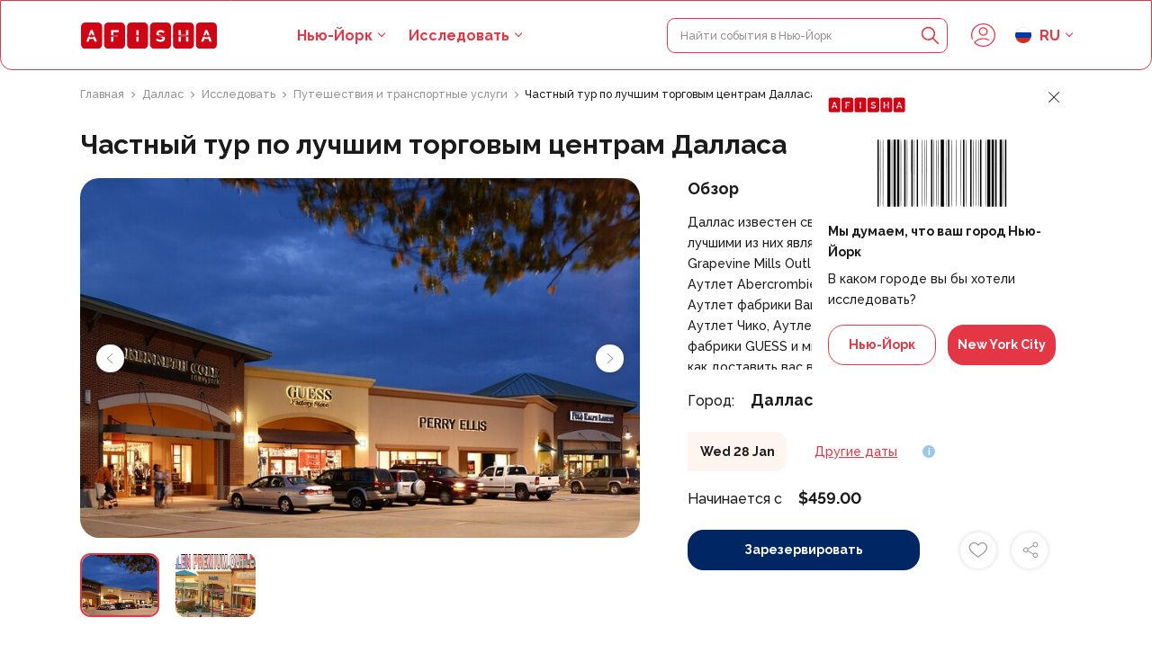

--- FILE ---
content_type: text/html; charset=UTF-8
request_url: https://tickets.afisha.life/ru/event/best-of-dallas-outlet-shopping-malls-private-tour
body_size: 25070
content:
<!DOCTYPE html>
<html lang="ru">
	
	<head>
		<meta charset="UTF-8">
<meta name="viewport" content="width=device-width, initial-scale=1, maximum-scale=1">
<meta name="csrf-token" content="sQOfwRzR2M5meE3nTUhOOYw8zXhMvGkWv2TjSXFS">
<!-- <meta name="google-site-verification" content="G5JejqvxQz9LHf_tnhaRNHeJccIU0z6lib5W5JaN0Iw" /> -->

<link rel="shortcut icon" href="/images/favicon.png" type="image/x-icon">


	<meta property="og:image" content="https://tickets.afisha.life/images/og.jpg">

			<link rel="alternate" hreflang="en" href="https://tickets.afisha.life/event/best-of-dallas-outlet-shopping-malls-private-tour"/>
			<link rel="alternate" hreflang="ru" href="https://tickets.afisha.life/ru/event/best-of-dallas-outlet-shopping-malls-private-tour"/>
			<link rel="alternate" hreflang="fr" href="https://tickets.afisha.life/fr/event/best-of-dallas-outlet-shopping-malls-private-tour"/>
			<link rel="alternate" hreflang="pl" href="https://tickets.afisha.life/pl/event/best-of-dallas-outlet-shopping-malls-private-tour"/>
			<link rel="alternate" hreflang="uk" href="https://tickets.afisha.life/uk/event/best-of-dallas-outlet-shopping-malls-private-tour"/>
			<link rel="alternate" hreflang="sr" href="https://tickets.afisha.life/sr/event/best-of-dallas-outlet-shopping-malls-private-tour"/>
	
<script>
	var is_mobile = false
	var lang = document.querySelector('html').getAttribute('lang')
</script>

<link rel="preconnect" href="https://fonts.googleapis.com">
<link rel="preconnect" href="https://fonts.gstatic.com" crossorigin>
<link href="https://fonts.googleapis.com/css2?family=Raleway:wght@500;700&family=Montserrat:wght@600&display=swap" rel="stylesheet">

<!--
<link rel="canonical" href="https://trip-door.com/ru/event/best-of-dallas-outlet-shopping-malls-private-tour"/>
<meta name="robots" content="noindex" />
-->

<!-- Google Tag Manager -->
<script>(function(w,d,s,l,i){w[l]=w[l]||[];w[l].push({'gtm.start':
	new Date().getTime(),event:'gtm.js'});var f=d.getElementsByTagName(s)[0],
	j=d.createElement(s),dl=l!='dataLayer'?'&l='+l:'';j.async=true;j.src=
	'https://www.googletagmanager.com/gtm.js?id='+i+dl;f.parentNode.insertBefore(j,f);
	})(window,document,'script','dataLayer','GTM-PQHQ8JJ');</script>
	<!-- End Google Tag Manager -->

<!-- Google tag (gtag.js)
<script async src="https://www.googletagmanager.com/gtag/js?id=G-G4S5XKX3CL"></script>
<script>
  window.dataLayer = window.dataLayer || [];
  function gtag(){dataLayer.push(arguments);}
  gtag('js', new Date());

  gtag('config', 'G-G4S5XKX3CL');
</script>

<meta name='ir-site-verification-token' value='-290090452'>
-->

		<title>Лучшие события города Даллас. Частный тур по лучшим торговым центрам Далласа заказать (забронировать на сайте) tickets.afisha.life. Даллас известен своими потрясающими аутлетами, и лучшими из них являются Allen Premium Outlet Mall и Grapevine Mills Outlet Mall</title>
		<meta name="description" content="Заказать туры в городе Даллас можно на сайте tickets.afisha.life. Забронируй впечатление Путешествия и транспортные услуги в городе Даллас. У нас есть туры на любой вкус с бесплатной отменой!">
		<meta name="keywords" content="">
		
		
		
		
		
		<link rel='stylesheet' href='/css/cache/explore_event.css?v=1666230386'>

		<meta property="og:image" content="/photos/1/events/57684P8/57684P8-6a.jpg">
        
	</head>

	<body style="--width: 0;" id="transition_disabled">
		<!-- Google Tag Manager (noscript) -->
			<noscript><iframe src="https://www.googletagmanager.com/ns.html?id=GTM-PQHQ8JJ"
			height="0" width="0" style="display:none;visibility:hidden"></iframe></noscript>
		<!-- End Google Tag Manager (noscript) -->

		<header class="header">
	
	
	<div class="container">
		<div class="header-inner">
			<div class="header-logo-toggle-wrapper">
				<div class="toggle mobile" onclick="toggle_menu(this)">
					<div class="toggle-item toggle-item-1"></div>
					<div class="toggle-item toggle-item-2"></div>				
					<div class="toggle-item toggle-item-3"></div>				
				</div>
				<a href="/ru" class="header-logo-wrapper">
					<img src="/images/logo.svg" alt="" class="logo">
				</a>
				
			</div>
			<div class="menu-wrapper mobile fade-in">

    <div class="menu">
        <div class="container">
    
            <a href="/ru" class="header-logo-wrapper">
                <img src="/images/logo.svg" alt="" class="header-menu-logo">
            </a>

            <form class="header-search-form" action="/ru/search">
				<input type="text" name="s" class="little-text header-search-input" placeholder="Найти события в Нью-Йорк" required oninput="search_input(this, '/ru/api-search')">
				<button type="submit" class="header-search-btn">
					<svg class="header-search-icon" width="24" height="24" viewBox="0 0 24 24" fill="none" xmlns="http://www.w3.org/2000/svg">
						<path d="M22.7329 21.485L16.7084 15.4562C17.8961 14.0318 18.6104 12.2115 18.6104 10.2234C18.6104 5.68786 14.8881 2 10.3095 2C5.73089 2 2 5.69216 2 10.2277C2 14.7633 5.72228 18.4512 10.3009 18.4512C12.246 18.4512 14.0361 17.7842 15.4562 16.6697L21.5022 22.7157C21.855 23.0685 22.38 23.0685 22.7329 22.7157C23.0858 22.3628 23.0858 21.8378 22.7329 21.485ZM3.76432 10.2277C3.76432 6.66468 6.69911 3.76862 10.3009 3.76862C13.9027 3.76862 16.8375 6.66468 16.8375 10.2277C16.8375 13.7908 13.9027 16.6869 10.3009 16.6869C6.69911 16.6869 3.76432 13.7865 3.76432 10.2277Z" fill="#E53645"/>
					</svg>
				</button>
				<div class="header-search-close-icon-wrapper" onclick="close_search()">
					<svg class="header-search-icon header-search-close-icon" width="24" height="24" viewBox="0 0 24 24" fill="none" xmlns="http://www.w3.org/2000/svg">
						<path d="M12.9482 11.9999L20.3764 4.57165C20.6379 4.31013 20.6379 3.88611 20.3764 3.62461C20.1149 3.36312 19.6909 3.36308 19.4294 3.62461L12.0011 11.0529L4.57287 3.62461C4.31135 3.36308 3.88733 3.36308 3.62583 3.62461C3.36434 3.88614 3.36431 4.31016 3.62583 4.57165L11.0541 11.9999L3.62583 19.4282C3.36431 19.6897 3.36431 20.1137 3.62583 20.3752C3.75658 20.506 3.92798 20.5713 4.09937 20.5713C4.27076 20.5713 4.44213 20.506 4.57291 20.3752L12.0011 12.947L19.4293 20.3752C19.5601 20.506 19.7315 20.5713 19.9029 20.5713C20.0743 20.5713 20.2456 20.506 20.3764 20.3752C20.6379 20.1137 20.6379 19.6897 20.3764 19.4282L12.9482 11.9999Z" fill="#E53645"/>
					</svg>	
				</div>
				<div class="search-items-content">
					<div class="search-items ">
                <div class="extra-text color-text">Ничего не найдено</div>
        </div>

				</div>
			</form>

            <div class="h4 color-text menu-link menu-link-cities" onclick="open_modal('cities')">Выберите свой город</div>
    
            <div class="menu-links">
                <div class="menu-link with-submenu">
                    <a href="/ru/explore" class="h4 color-text">
                        Исследовать
                    </a>
                    <svg onclick="open_submenu(this); return false;" class="menu-link-arrow" width="18" height="18" viewBox="0 0 18 18" fill="none" xmlns="http://www.w3.org/2000/svg">
                        <path fill-rule="evenodd" clip-rule="evenodd" d="M6.96967 12.9697C6.67678 13.2626 6.67678 13.7374 6.96967 14.0303C7.26256 14.3232 7.73744 14.3232 8.03033 14.0303L12.5303 9.53033C12.8232 9.23744 12.8232 8.76256 12.5303 8.46967L8.03033 3.96967C7.73744 3.67678 7.26256 3.67678 6.96967 3.96967C6.67678 4.26256 6.67678 4.73744 6.96967 5.03033L10.9393 9L6.96967 12.9697Z" fill="#1B1B1B"/>
                    </svg>
                </div>
                <a href="/ru/about" class="h4 color-text menu-link">О нас</a>
                <a href="/ru/partnership" class="h4 color-text menu-link">Партнерство</a>
                <a href="/ru/contacts" class="h4 color-text menu-link">Контакты</a>    
            </div>
            
            <div class="menu-social">
                                    <a href="https://www.facebook.com/afisha.life/" class="menu-social-link" rel="nofollow" target="_blank">
                        <img src="/photos/1/social/facebook-purple.svg" alt="" class="menu-social-image">
                    </a>
                                    <a href="https://twitter.com/afisha_life" class="menu-social-link" rel="nofollow" target="_blank">
                        <img src="/photos/1/social/twitter-purple.svg" alt="" class="menu-social-image">
                    </a>
                                    <a href="https://www.instagram.com/afisha.life/" class="menu-social-link" rel="nofollow" target="_blank">
                        <img src="/photos/1/social/instagram-purple.svg" alt="" class="menu-social-image">
                    </a>
                            </div>
    
        </div>
        <div class="submenu">
            <div class="container">
                <div class="body-text color-grey submenu-header" onclick="close_submenu(this)">
                    <svg class="submenu-header-arrow" width="18" height="18" viewBox="0 0 18 18" fill="none" xmlns="http://www.w3.org/2000/svg">
                        <path fill-rule="evenodd" clip-rule="evenodd" d="M11.0303 5.03033C11.3232 4.73744 11.3232 4.26256 11.0303 3.96967C10.7374 3.67678 10.2626 3.67678 9.96967 3.96967L5.46967 8.46967C5.17678 8.76256 5.17678 9.23744 5.46967 9.53033L9.96967 14.0303C10.2626 14.3232 10.7374 14.3232 11.0303 14.0303C11.3232 13.7374 11.3232 13.2626 11.0303 12.9697L7.06066 9L11.0303 5.03033Z" fill="#929292"/>
                    </svg>
                    Исследовать
                </div>
                <div class="submenu-links">
                                            <a href="/ru/explore/unique-experiences" class="h4 color-text submenu-link">
                            <img src="/photos/1/categoria/thumb/100_immersive-experience-concept-collage.webp" alt="" class="submenu-link-image">
                            Уникальный опыт
                        </a>
                                            <a href="/ru/explore/travel-transportation-services" class="h4 color-text submenu-link">
                            <img src="/photos/1/categoria/thumb/100_traveling-adventure-and-vacation-concept-with-compass.webp" alt="" class="submenu-link-image">
                            Путешествия и транспортные услуги
                        </a>
                                            <a href="/ru/explore/tours-sightseeing-cruises" class="h4 color-text submenu-link">
                            <img src="/photos/1/categoria/thumb/100_couple_on_the_shore_of_the_fjord_looks_at_a_cruise_liner_norway.webp" alt="" class="submenu-link-image">
                            Туры, экскурсии и круизы
                        </a>
                                            <a href="/ru/explore/tickets-passes" class="h4 color-text submenu-link">
                            <img src="/photos/1/categoria/thumb/100_smiling_pretty_brunette_woman_in_sun_glasses_holds_and_looks_at.webp" alt="" class="submenu-link-image">
                            Билеты и пропуска
                        </a>
                                            <a href="/ru/explore/sporting-event-tickets-passes" class="h4 color-text submenu-link">
                            <img src="/photos/1/categoria/thumb/100_thinking_young_sporty_guy_wearing_headband_with_wristband_and_backpack.webp" alt="" class="submenu-link-image">
                            Билеты и абонементы на спортивные мероприятия
                        </a>
                                            <a href="/ru/explore/small-group" class="h4 color-text submenu-link">
                            <img src="/photos/1/categoria/thumb/100_travel_hiking_adventure_concept_group_of_young_friends_hiking_in.webp" alt="" class="submenu-link-image">
                            Малая группа
                        </a>
                                            <a href="/ru/explore/seasonal-special-occasions" class="h4 color-text submenu-link">
                            <img src="/photos/1/categoria/thumb/100_family-enjoying-a-trip-on-their-christmas-holidays.webp" alt="" class="submenu-link-image">
                            Сезонные и особые случаи
                        </a>
                                            <a href="/ru/explore/sanitation-measures-applied" class="h4 color-text submenu-link">
                            <img src="/photos/1/categoria/thumb/100_young_friends_with_backpacks_enjoying_view_traveling_in_canyon.webp" alt="" class="submenu-link-image">
                            Санитарные меры приняты
                        </a>
                                            <a href="/ru/explore/outdoor-activities" class="h4 color-text submenu-link">
                            <img src="/photos/1/categoria/thumb/100_group-of-friends-ride-mountain-bike-in-the-forest-together.webp" alt="" class="submenu-link-image">
                            Занятия на улице
                        </a>
                                            <a href="/ru/explore/likely-to-sell-out" class="h4 color-text submenu-link">
                            <img src="/photos/1/categoria/thumb/100_tourist-coupe-outdoors-with-map-and-camera.webp" alt="" class="submenu-link-image">
                            Вероятность продажи
                        </a>
                                            <a href="/ru/explore/lgbt-friendly-tours" class="h4 color-text submenu-link">
                            <img src="/photos/1/categoria/thumb/100_3711385.webp" alt="" class="submenu-link-image">
                            ЛГБТ-дружественные туры
                        </a>
                                            <a href="/ru/explore/kid-friendly" class="h4 color-text submenu-link">
                            <img src="/photos/1/categoria/thumb/100_full-shot-family-running-on-meadow.webp" alt="" class="submenu-link-image">
                            Подходит для детей
                        </a>
                                            <a href="/ru/explore/involves-animals" class="h4 color-text submenu-link">
                            <img src="/photos/1/categoria/thumb/100_person-carves-a-wooden-stick-outdoors.webp" alt="" class="submenu-link-image">
                            Включает животных
                        </a>
                                            <a href="/ru/explore/good-for-avoiding-crowds" class="h4 color-text submenu-link">
                            <img src="/photos/1/categoria/thumb/100_male-traveler-in-montenegro-outdoors.webp" alt="" class="submenu-link-image">
                            Удобно избегать скопления людей
                        </a>
                                            <a href="/ru/explore/food-drink" class="h4 color-text submenu-link">
                            <img src="/photos/1/categoria/thumb/100_young-adults-enjoying-food.webp" alt="" class="submenu-link-image">
                            Еда, напиток
                        </a>
                                            <a href="/ru/explore/excellent-quality" class="h4 color-text submenu-link">
                            <img src="/photos/1/categoria/thumb/100_man-in-vacation-holding-little-globe-with-red-bag-on-blue.webp" alt="" class="submenu-link-image">
                            Превосходное качество
                        </a>
                                            <a href="/ru/explore/classes-workshops" class="h4 color-text submenu-link">
                            <img src="/photos/1/categoria/thumb/100_group-of-people-discussing-business-issues.webp" alt="" class="submenu-link-image">
                            Классы и семинары
                        </a>
                                            <a href="/ru/explore/best-conversion" class="h4 color-text submenu-link">
                            <img src="/photos/1/categoria/thumb/100_2301.i203.001.P.m004.c33.coaching training flat cartoon set.webp" alt="" class="submenu-link-image">
                            Лучшая конверсия
                        </a>
                                            <a href="/ru/explore/audio-guides" class="h4 color-text submenu-link">
                            <img src="/photos/1/categoria/thumb/100_flat_lay_composition_with_microphone_for_podcasts_and_black_studio.webp" alt="" class="submenu-link-image">
                            Аудиогиды
                        </a>
                                            <a href="/ru/explore/art-culture" class="h4 color-text submenu-link">
                            <img src="/photos/1/categoria/thumb/100_set_of_paintbrushes_in_a_colored_painted_cup_in_front_of_a_venus.webp" alt="" class="submenu-link-image">
                            Искусство и культура
                        </a>
                                            <a href="/ru/explore/viator-plus" class="h4 color-text submenu-link">
                            <img src="/photos/1/categoria/thumb/100_side-view-woman-taking-photos-with-phone.webp" alt="" class="submenu-link-image">
                            Виатор Плюс
                        </a>
                                            <a href="/ru/explore/sustainable-tours" class="h4 color-text submenu-link">
                            <img src="/images/thumb/100_article6.webp" alt="" class="submenu-link-image">
                            Sustainable Tours
                        </a>
                                            <a href="/ru/explore/limousine-transfers" class="h4 color-text submenu-link">
                            <img src="/images/thumb/100_article6.webp" alt="" class="submenu-link-image">
                            Limousine Transfers
                        </a>
                                            <a href="/ru/explore/donut-walking-tour" class="h4 color-text submenu-link">
                            <img src="/images/thumb/100_article6.webp" alt="" class="submenu-link-image">
                            Donut Walking Tour
                        </a>
                                            <a href="/ru/explore/virtual-experiences" class="h4 color-text submenu-link">
                            <img src="/images/thumb/100_article6.webp" alt="" class="submenu-link-image">
                            Virtual Experiences
                        </a>
                                            <a href="/ru/explore/additional-fees" class="h4 color-text submenu-link">
                            <img src="/images/thumb/100_article6.webp" alt="" class="submenu-link-image">
                            Additional fees
                        </a>
                                            <a href="/ru/explore/dsa-non-compliant" class="h4 color-text submenu-link">
                            <img src="/images/thumb/100_article6.webp" alt="" class="submenu-link-image">
                            DSA non-compliant
                        </a>
                                    </div>
            </div>
        </div>
    </div>
</div>


			<div class="header-links desktop">
				<div class="header-dropdown header-link">
					<div class="h5 color-main header-dropdown-active header-dropdown-active-region" onclick="open_modal('cities')"><span>Нью-Йорк</span></div>
				</div>
				<div class="header-dropdown header-dropdown-explore header-link">
					<a href="/ru/explore" class="h5 color-main header-dropdown-active">Исследовать</a>
					<div class="header-dropdown-list header-dropdown-list-explore">
						<div class="header-dropdown-list-inner header-dropdown-list-explore-inner">
															<a href="/ru/explore/unique-experiences" class="price-text color-text header-dropdown-item">
									<img src="/photos/1/categoria/thumb/100_immersive-experience-concept-collage.webp" alt="" class="header-dropdown-explore-image">
									Уникальный опыт
								</a>
															<a href="/ru/explore/travel-transportation-services" class="price-text color-text header-dropdown-item">
									<img src="/photos/1/categoria/thumb/100_traveling-adventure-and-vacation-concept-with-compass.webp" alt="" class="header-dropdown-explore-image">
									Путешествия и транспортные услуги
								</a>
															<a href="/ru/explore/tours-sightseeing-cruises" class="price-text color-text header-dropdown-item">
									<img src="/photos/1/categoria/thumb/100_couple_on_the_shore_of_the_fjord_looks_at_a_cruise_liner_norway.webp" alt="" class="header-dropdown-explore-image">
									Туры, экскурсии и круизы
								</a>
															<a href="/ru/explore/tickets-passes" class="price-text color-text header-dropdown-item">
									<img src="/photos/1/categoria/thumb/100_smiling_pretty_brunette_woman_in_sun_glasses_holds_and_looks_at.webp" alt="" class="header-dropdown-explore-image">
									Билеты и пропуска
								</a>
															<a href="/ru/explore/sporting-event-tickets-passes" class="price-text color-text header-dropdown-item">
									<img src="/photos/1/categoria/thumb/100_thinking_young_sporty_guy_wearing_headband_with_wristband_and_backpack.webp" alt="" class="header-dropdown-explore-image">
									Билеты и абонементы на спортивные мероприятия
								</a>
															<a href="/ru/explore/small-group" class="price-text color-text header-dropdown-item">
									<img src="/photos/1/categoria/thumb/100_travel_hiking_adventure_concept_group_of_young_friends_hiking_in.webp" alt="" class="header-dropdown-explore-image">
									Малая группа
								</a>
															<a href="/ru/explore/seasonal-special-occasions" class="price-text color-text header-dropdown-item">
									<img src="/photos/1/categoria/thumb/100_family-enjoying-a-trip-on-their-christmas-holidays.webp" alt="" class="header-dropdown-explore-image">
									Сезонные и особые случаи
								</a>
															<a href="/ru/explore/sanitation-measures-applied" class="price-text color-text header-dropdown-item">
									<img src="/photos/1/categoria/thumb/100_young_friends_with_backpacks_enjoying_view_traveling_in_canyon.webp" alt="" class="header-dropdown-explore-image">
									Санитарные меры приняты
								</a>
															<a href="/ru/explore/outdoor-activities" class="price-text color-text header-dropdown-item">
									<img src="/photos/1/categoria/thumb/100_group-of-friends-ride-mountain-bike-in-the-forest-together.webp" alt="" class="header-dropdown-explore-image">
									Занятия на улице
								</a>
															<a href="/ru/explore/likely-to-sell-out" class="price-text color-text header-dropdown-item">
									<img src="/photos/1/categoria/thumb/100_tourist-coupe-outdoors-with-map-and-camera.webp" alt="" class="header-dropdown-explore-image">
									Вероятность продажи
								</a>
															<a href="/ru/explore/lgbt-friendly-tours" class="price-text color-text header-dropdown-item">
									<img src="/photos/1/categoria/thumb/100_3711385.webp" alt="" class="header-dropdown-explore-image">
									ЛГБТ-дружественные туры
								</a>
															<a href="/ru/explore/kid-friendly" class="price-text color-text header-dropdown-item">
									<img src="/photos/1/categoria/thumb/100_full-shot-family-running-on-meadow.webp" alt="" class="header-dropdown-explore-image">
									Подходит для детей
								</a>
															<a href="/ru/explore/involves-animals" class="price-text color-text header-dropdown-item">
									<img src="/photos/1/categoria/thumb/100_person-carves-a-wooden-stick-outdoors.webp" alt="" class="header-dropdown-explore-image">
									Включает животных
								</a>
															<a href="/ru/explore/good-for-avoiding-crowds" class="price-text color-text header-dropdown-item">
									<img src="/photos/1/categoria/thumb/100_male-traveler-in-montenegro-outdoors.webp" alt="" class="header-dropdown-explore-image">
									Удобно избегать скопления людей
								</a>
															<a href="/ru/explore/food-drink" class="price-text color-text header-dropdown-item">
									<img src="/photos/1/categoria/thumb/100_young-adults-enjoying-food.webp" alt="" class="header-dropdown-explore-image">
									Еда, напиток
								</a>
															<a href="/ru/explore/excellent-quality" class="price-text color-text header-dropdown-item">
									<img src="/photos/1/categoria/thumb/100_man-in-vacation-holding-little-globe-with-red-bag-on-blue.webp" alt="" class="header-dropdown-explore-image">
									Превосходное качество
								</a>
															<a href="/ru/explore/classes-workshops" class="price-text color-text header-dropdown-item">
									<img src="/photos/1/categoria/thumb/100_group-of-people-discussing-business-issues.webp" alt="" class="header-dropdown-explore-image">
									Классы и семинары
								</a>
															<a href="/ru/explore/best-conversion" class="price-text color-text header-dropdown-item">
									<img src="/photos/1/categoria/thumb/100_2301.i203.001.P.m004.c33.coaching training flat cartoon set.webp" alt="" class="header-dropdown-explore-image">
									Лучшая конверсия
								</a>
															<a href="/ru/explore/audio-guides" class="price-text color-text header-dropdown-item">
									<img src="/photos/1/categoria/thumb/100_flat_lay_composition_with_microphone_for_podcasts_and_black_studio.webp" alt="" class="header-dropdown-explore-image">
									Аудиогиды
								</a>
															<a href="/ru/explore/art-culture" class="price-text color-text header-dropdown-item">
									<img src="/photos/1/categoria/thumb/100_set_of_paintbrushes_in_a_colored_painted_cup_in_front_of_a_venus.webp" alt="" class="header-dropdown-explore-image">
									Искусство и культура
								</a>
															<a href="/ru/explore/viator-plus" class="price-text color-text header-dropdown-item">
									<img src="/photos/1/categoria/thumb/100_side-view-woman-taking-photos-with-phone.webp" alt="" class="header-dropdown-explore-image">
									Виатор Плюс
								</a>
															<a href="/ru/explore/sustainable-tours" class="price-text color-text header-dropdown-item">
									<img src="/images/thumb/100_article6.webp" alt="" class="header-dropdown-explore-image">
									Sustainable Tours
								</a>
															<a href="/ru/explore/limousine-transfers" class="price-text color-text header-dropdown-item">
									<img src="/images/thumb/100_article6.webp" alt="" class="header-dropdown-explore-image">
									Limousine Transfers
								</a>
															<a href="/ru/explore/donut-walking-tour" class="price-text color-text header-dropdown-item">
									<img src="/images/thumb/100_article6.webp" alt="" class="header-dropdown-explore-image">
									Donut Walking Tour
								</a>
															<a href="/ru/explore/virtual-experiences" class="price-text color-text header-dropdown-item">
									<img src="/images/thumb/100_article6.webp" alt="" class="header-dropdown-explore-image">
									Virtual Experiences
								</a>
															<a href="/ru/explore/additional-fees" class="price-text color-text header-dropdown-item">
									<img src="/images/thumb/100_article6.webp" alt="" class="header-dropdown-explore-image">
									Additional fees
								</a>
															<a href="/ru/explore/dsa-non-compliant" class="price-text color-text header-dropdown-item">
									<img src="/images/thumb/100_article6.webp" alt="" class="header-dropdown-explore-image">
									DSA non-compliant
								</a>
													</div>
					</div>
				</div>
			</div>
			<form class="header-search-form" action="/ru/search">
				<input type="text" name="s" class="little-text header-search-input" placeholder="Найти события в Нью-Йорк" required oninput="search_input(this, '/ru/api-search')">
				<button type="submit" class="header-search-btn">
					<svg class="header-search-icon" width="24" height="24" viewBox="0 0 24 24" fill="none" xmlns="http://www.w3.org/2000/svg">
						<path d="M22.7329 21.485L16.7084 15.4562C17.8961 14.0318 18.6104 12.2115 18.6104 10.2234C18.6104 5.68786 14.8881 2 10.3095 2C5.73089 2 2 5.69216 2 10.2277C2 14.7633 5.72228 18.4512 10.3009 18.4512C12.246 18.4512 14.0361 17.7842 15.4562 16.6697L21.5022 22.7157C21.855 23.0685 22.38 23.0685 22.7329 22.7157C23.0858 22.3628 23.0858 21.8378 22.7329 21.485ZM3.76432 10.2277C3.76432 6.66468 6.69911 3.76862 10.3009 3.76862C13.9027 3.76862 16.8375 6.66468 16.8375 10.2277C16.8375 13.7908 13.9027 16.6869 10.3009 16.6869C6.69911 16.6869 3.76432 13.7865 3.76432 10.2277Z" fill="#E53645"/>
					</svg>
				</button>
				<div class="header-search-close-icon-wrapper" onclick="close_search()">
					<svg class="header-search-icon header-search-close-icon" width="24" height="24" viewBox="0 0 24 24" fill="none" xmlns="http://www.w3.org/2000/svg">
						<path d="M12.9482 11.9999L20.3764 4.57165C20.6379 4.31013 20.6379 3.88611 20.3764 3.62461C20.1149 3.36312 19.6909 3.36308 19.4294 3.62461L12.0011 11.0529L4.57287 3.62461C4.31135 3.36308 3.88733 3.36308 3.62583 3.62461C3.36434 3.88614 3.36431 4.31016 3.62583 4.57165L11.0541 11.9999L3.62583 19.4282C3.36431 19.6897 3.36431 20.1137 3.62583 20.3752C3.75658 20.506 3.92798 20.5713 4.09937 20.5713C4.27076 20.5713 4.44213 20.506 4.57291 20.3752L12.0011 12.947L19.4293 20.3752C19.5601 20.506 19.7315 20.5713 19.9029 20.5713C20.0743 20.5713 20.2456 20.506 20.3764 20.3752C20.6379 20.1137 20.6379 19.6897 20.3764 19.4282L12.9482 11.9999Z" fill="#E53645"/>
					</svg>	
				</div>
				<div class="search-items-content">
					<div class="search-items ">
                <div class="extra-text color-text">Ничего не найдено</div>
        </div>

				</div>
			</form>
			<div class="header-icons">
				
									<svg onclick="open_modal('login')" class="header-icon header-icon-user" width="30" height="30" viewBox="0 0 30 30" fill="none" xmlns="http://www.w3.org/2000/svg">
						<path d="M30.0002 15.0001C30.0002 12.9759 29.603 11.0109 28.8204 9.16046C28.0662 7.37425 26.9856 5.76984 25.6078 4.39243C24.23 3.01442 22.6258 1.93341 20.8399 1.18001C18.9893 0.397003 17.0245 0 15.0001 0C12.9759 0 11.0109 0.397003 9.16026 1.17961C7.37405 1.93381 5.76964 3.01482 4.39243 4.39223C3.01442 5.77024 1.93341 7.37445 1.17981 9.15986C0.396803 11.0105 0 12.9755 0 15.0001C0 16.7523 0.299802 18.4697 0.891206 20.1039C1.02161 20.4645 1.41901 20.6511 1.78041 20.5207C2.14101 20.3903 2.32762 19.9921 2.19701 19.6313C1.66081 18.1489 1.38881 16.5907 1.38881 14.9999C1.38881 13.1621 1.74881 11.3793 2.45922 9.70047C3.14282 8.08045 4.12363 6.62484 5.37424 5.37424C6.62464 4.12403 8.08005 3.14342 9.70086 2.45902C11.3797 1.74881 13.1629 1.38881 15.0001 1.38881C16.8377 1.38881 18.6205 1.74881 20.2995 2.45902C21.9195 3.14282 23.3752 4.12363 24.6258 5.37444C25.876 6.62464 26.8568 8.08005 27.5408 9.70107C28.251 11.3799 28.6112 13.1627 28.6112 15.0001C28.6112 16.8375 28.251 18.6201 27.5402 20.3001C26.9766 21.6393 26.1976 22.8796 25.2254 23.9862C25.0352 24.2028 24.8332 24.418 24.6256 24.6258C23.3748 25.8764 21.9193 26.8572 20.2987 27.5412C18.6201 28.2512 16.8373 28.6114 14.9997 28.6114C13.1621 28.6114 11.3793 28.2512 9.69987 27.541C9.49726 27.4556 9.29746 27.3654 9.10006 27.2706C7.71885 26.6076 6.46784 25.72 5.37384 24.6256C5.31424 24.5662 5.25504 24.5058 5.19584 24.4446C5.25504 24.3834 5.31444 24.323 5.37384 24.2634C6.62404 23.0132 8.07945 22.0323 9.70026 21.3479C11.3791 20.6377 13.1623 20.2777 14.9995 20.2777C16.8371 20.2777 18.6199 20.6377 20.2987 21.3479C20.7181 21.5249 21.1331 21.7253 21.5325 21.9441C21.8683 22.1277 22.2906 22.0049 22.4752 21.6685C22.6592 21.3319 22.536 20.9101 22.1994 20.7259C21.7591 20.4849 21.3015 20.2637 20.8395 20.0687C18.9889 19.2859 17.0241 18.8889 14.9997 18.8889C12.9755 18.8889 11.0105 19.2859 9.15986 20.0685C7.37365 20.8227 5.76924 21.9037 4.39203 23.281C4.16603 23.507 3.94363 23.744 3.73102 23.9858C3.50022 24.248 3.50022 24.641 3.73102 24.9032C3.94363 25.1448 4.16623 25.382 4.39203 25.6076C5.76944 26.9854 7.37345 28.0662 9.15966 28.82C11.0105 29.603 12.9753 30 14.9999 30C17.0245 30 18.9891 29.603 20.8393 28.8202C22.6254 28.0664 24.2298 26.9856 25.608 25.6074C25.8366 25.3786 26.0592 25.1414 26.2688 24.9028C26.269 24.9026 26.2692 24.9022 26.2694 24.902C27.3404 23.683 28.1986 22.316 28.82 20.8399C29.603 18.9893 30.0002 17.0243 30.0002 15.0001Z" fill="#E53645"/>
						<path d="M20.4866 10.3471C20.4866 7.32206 18.0256 4.86084 15.0004 4.86084C11.9752 4.86084 9.51416 7.32206 9.51416 10.3471C9.51416 13.3721 11.9752 15.8333 15.0004 15.8333C18.0256 15.8333 20.4866 13.3721 20.4866 10.3471ZM10.9032 10.3471C10.9032 8.08786 12.7414 6.24985 15.0004 6.24985C17.2594 6.24985 19.0976 8.08786 19.0976 10.3471C19.0976 12.6063 17.2596 14.4443 15.0004 14.4443C12.7412 14.4443 10.9032 12.6063 10.9032 10.3471Z" fill="#E53645"/>
					</svg>
							</div>
			<div class="header-dropdown header-link header-dropdown-langs">
				<div class="h5 color-main header-dropdown-active">
					<img src="/images/langs/ru.png" alt="" class="header-lang-image">
					ru
				</div>
				<div class="header-dropdown-list">
					<div class="header-dropdown-list-inner">
											<a href="https://tickets.afisha.life/event/best-of-dallas-outlet-shopping-malls-private-tour" class="body-text color-text header-dropdown-item">
							<img src="/images/langs/en.png" alt="" class="header-lang-image">
							English
						</a>	
											<a href="https://tickets.afisha.life/ru/event/best-of-dallas-outlet-shopping-malls-private-tour" class="body-text color-text header-dropdown-item">
							<img src="/images/langs/ru.png" alt="" class="header-lang-image">
							Russian
						</a>	
											<a href="https://tickets.afisha.life/fr/event/best-of-dallas-outlet-shopping-malls-private-tour" class="body-text color-text header-dropdown-item">
							<img src="/images/langs/fr.png" alt="" class="header-lang-image">
							French
						</a>	
											<a href="https://tickets.afisha.life/pl/event/best-of-dallas-outlet-shopping-malls-private-tour" class="body-text color-text header-dropdown-item">
							<img src="/images/langs/pl.png" alt="" class="header-lang-image">
							Polish
						</a>	
											<a href="https://tickets.afisha.life/uk/event/best-of-dallas-outlet-shopping-malls-private-tour" class="body-text color-text header-dropdown-item">
							<img src="/images/langs/uk.png" alt="" class="header-lang-image">
							Ukrainian
						</a>	
											<a href="https://tickets.afisha.life/sr/event/best-of-dallas-outlet-shopping-malls-private-tour" class="body-text color-text header-dropdown-item">
							<img src="/images/langs/sr.png" alt="" class="header-lang-image">
							Serbian
						</a>	
										</div>
				</div>
			</div>
		</div>
	</div>
</header>

<div class="header headermobile mobile">

	<div class="headermobile-inner">

		<a href="/ru/explore" class="h5 color-text header-mobile-text">Исследовать</a>

		<div class="headermobile-toggle-wrapper">
			<div class="headermobile-toggle toggle" onclick="toggle_menu(this)">
				<div class="toggle-item toggle-item-1"></div>
				<div class="toggle-item toggle-item-2"></div>				
				<div class="toggle-item toggle-item-3"></div>	
			</div>
		</div>
	
					<div onclick="open_modal('login')" class="h5 color-text header-mobile-text">Log in</div>	
			</div>

	<div class="menu-wrapper mobile fade-in">

    <div class="menu">
        <div class="container">
    
            <a href="/ru" class="header-logo-wrapper">
                <img src="/images/logo.svg" alt="" class="header-menu-logo">
            </a>

            <form class="header-search-form" action="/ru/search">
				<input type="text" name="s" class="little-text header-search-input" placeholder="Найти события в Нью-Йорк" required oninput="search_input(this, '/ru/api-search')">
				<button type="submit" class="header-search-btn">
					<svg class="header-search-icon" width="24" height="24" viewBox="0 0 24 24" fill="none" xmlns="http://www.w3.org/2000/svg">
						<path d="M22.7329 21.485L16.7084 15.4562C17.8961 14.0318 18.6104 12.2115 18.6104 10.2234C18.6104 5.68786 14.8881 2 10.3095 2C5.73089 2 2 5.69216 2 10.2277C2 14.7633 5.72228 18.4512 10.3009 18.4512C12.246 18.4512 14.0361 17.7842 15.4562 16.6697L21.5022 22.7157C21.855 23.0685 22.38 23.0685 22.7329 22.7157C23.0858 22.3628 23.0858 21.8378 22.7329 21.485ZM3.76432 10.2277C3.76432 6.66468 6.69911 3.76862 10.3009 3.76862C13.9027 3.76862 16.8375 6.66468 16.8375 10.2277C16.8375 13.7908 13.9027 16.6869 10.3009 16.6869C6.69911 16.6869 3.76432 13.7865 3.76432 10.2277Z" fill="#E53645"/>
					</svg>
				</button>
				<div class="header-search-close-icon-wrapper" onclick="close_search()">
					<svg class="header-search-icon header-search-close-icon" width="24" height="24" viewBox="0 0 24 24" fill="none" xmlns="http://www.w3.org/2000/svg">
						<path d="M12.9482 11.9999L20.3764 4.57165C20.6379 4.31013 20.6379 3.88611 20.3764 3.62461C20.1149 3.36312 19.6909 3.36308 19.4294 3.62461L12.0011 11.0529L4.57287 3.62461C4.31135 3.36308 3.88733 3.36308 3.62583 3.62461C3.36434 3.88614 3.36431 4.31016 3.62583 4.57165L11.0541 11.9999L3.62583 19.4282C3.36431 19.6897 3.36431 20.1137 3.62583 20.3752C3.75658 20.506 3.92798 20.5713 4.09937 20.5713C4.27076 20.5713 4.44213 20.506 4.57291 20.3752L12.0011 12.947L19.4293 20.3752C19.5601 20.506 19.7315 20.5713 19.9029 20.5713C20.0743 20.5713 20.2456 20.506 20.3764 20.3752C20.6379 20.1137 20.6379 19.6897 20.3764 19.4282L12.9482 11.9999Z" fill="#E53645"/>
					</svg>	
				</div>
				<div class="search-items-content">
					<div class="search-items ">
                <div class="extra-text color-text">Ничего не найдено</div>
        </div>

				</div>
			</form>

            <div class="h4 color-text menu-link menu-link-cities" onclick="open_modal('cities')">Выберите свой город</div>
    
            <div class="menu-links">
                <div class="menu-link with-submenu">
                    <a href="/ru/explore" class="h4 color-text">
                        Исследовать
                    </a>
                    <svg onclick="open_submenu(this); return false;" class="menu-link-arrow" width="18" height="18" viewBox="0 0 18 18" fill="none" xmlns="http://www.w3.org/2000/svg">
                        <path fill-rule="evenodd" clip-rule="evenodd" d="M6.96967 12.9697C6.67678 13.2626 6.67678 13.7374 6.96967 14.0303C7.26256 14.3232 7.73744 14.3232 8.03033 14.0303L12.5303 9.53033C12.8232 9.23744 12.8232 8.76256 12.5303 8.46967L8.03033 3.96967C7.73744 3.67678 7.26256 3.67678 6.96967 3.96967C6.67678 4.26256 6.67678 4.73744 6.96967 5.03033L10.9393 9L6.96967 12.9697Z" fill="#1B1B1B"/>
                    </svg>
                </div>
                <a href="/ru/about" class="h4 color-text menu-link">О нас</a>
                <a href="/ru/partnership" class="h4 color-text menu-link">Партнерство</a>
                <a href="/ru/contacts" class="h4 color-text menu-link">Контакты</a>    
            </div>
            
            <div class="menu-social">
                                    <a href="https://www.facebook.com/afisha.life/" class="menu-social-link" rel="nofollow" target="_blank">
                        <img src="/photos/1/social/facebook-purple.svg" alt="" class="menu-social-image">
                    </a>
                                    <a href="https://twitter.com/afisha_life" class="menu-social-link" rel="nofollow" target="_blank">
                        <img src="/photos/1/social/twitter-purple.svg" alt="" class="menu-social-image">
                    </a>
                                    <a href="https://www.instagram.com/afisha.life/" class="menu-social-link" rel="nofollow" target="_blank">
                        <img src="/photos/1/social/instagram-purple.svg" alt="" class="menu-social-image">
                    </a>
                            </div>
    
        </div>
        <div class="submenu">
            <div class="container">
                <div class="body-text color-grey submenu-header" onclick="close_submenu(this)">
                    <svg class="submenu-header-arrow" width="18" height="18" viewBox="0 0 18 18" fill="none" xmlns="http://www.w3.org/2000/svg">
                        <path fill-rule="evenodd" clip-rule="evenodd" d="M11.0303 5.03033C11.3232 4.73744 11.3232 4.26256 11.0303 3.96967C10.7374 3.67678 10.2626 3.67678 9.96967 3.96967L5.46967 8.46967C5.17678 8.76256 5.17678 9.23744 5.46967 9.53033L9.96967 14.0303C10.2626 14.3232 10.7374 14.3232 11.0303 14.0303C11.3232 13.7374 11.3232 13.2626 11.0303 12.9697L7.06066 9L11.0303 5.03033Z" fill="#929292"/>
                    </svg>
                    Исследовать
                </div>
                <div class="submenu-links">
                                            <a href="/ru/explore/unique-experiences" class="h4 color-text submenu-link">
                            <img src="/photos/1/categoria/thumb/100_immersive-experience-concept-collage.webp" alt="" class="submenu-link-image">
                            Уникальный опыт
                        </a>
                                            <a href="/ru/explore/travel-transportation-services" class="h4 color-text submenu-link">
                            <img src="/photos/1/categoria/thumb/100_traveling-adventure-and-vacation-concept-with-compass.webp" alt="" class="submenu-link-image">
                            Путешествия и транспортные услуги
                        </a>
                                            <a href="/ru/explore/tours-sightseeing-cruises" class="h4 color-text submenu-link">
                            <img src="/photos/1/categoria/thumb/100_couple_on_the_shore_of_the_fjord_looks_at_a_cruise_liner_norway.webp" alt="" class="submenu-link-image">
                            Туры, экскурсии и круизы
                        </a>
                                            <a href="/ru/explore/tickets-passes" class="h4 color-text submenu-link">
                            <img src="/photos/1/categoria/thumb/100_smiling_pretty_brunette_woman_in_sun_glasses_holds_and_looks_at.webp" alt="" class="submenu-link-image">
                            Билеты и пропуска
                        </a>
                                            <a href="/ru/explore/sporting-event-tickets-passes" class="h4 color-text submenu-link">
                            <img src="/photos/1/categoria/thumb/100_thinking_young_sporty_guy_wearing_headband_with_wristband_and_backpack.webp" alt="" class="submenu-link-image">
                            Билеты и абонементы на спортивные мероприятия
                        </a>
                                            <a href="/ru/explore/small-group" class="h4 color-text submenu-link">
                            <img src="/photos/1/categoria/thumb/100_travel_hiking_adventure_concept_group_of_young_friends_hiking_in.webp" alt="" class="submenu-link-image">
                            Малая группа
                        </a>
                                            <a href="/ru/explore/seasonal-special-occasions" class="h4 color-text submenu-link">
                            <img src="/photos/1/categoria/thumb/100_family-enjoying-a-trip-on-their-christmas-holidays.webp" alt="" class="submenu-link-image">
                            Сезонные и особые случаи
                        </a>
                                            <a href="/ru/explore/sanitation-measures-applied" class="h4 color-text submenu-link">
                            <img src="/photos/1/categoria/thumb/100_young_friends_with_backpacks_enjoying_view_traveling_in_canyon.webp" alt="" class="submenu-link-image">
                            Санитарные меры приняты
                        </a>
                                            <a href="/ru/explore/outdoor-activities" class="h4 color-text submenu-link">
                            <img src="/photos/1/categoria/thumb/100_group-of-friends-ride-mountain-bike-in-the-forest-together.webp" alt="" class="submenu-link-image">
                            Занятия на улице
                        </a>
                                            <a href="/ru/explore/likely-to-sell-out" class="h4 color-text submenu-link">
                            <img src="/photos/1/categoria/thumb/100_tourist-coupe-outdoors-with-map-and-camera.webp" alt="" class="submenu-link-image">
                            Вероятность продажи
                        </a>
                                            <a href="/ru/explore/lgbt-friendly-tours" class="h4 color-text submenu-link">
                            <img src="/photos/1/categoria/thumb/100_3711385.webp" alt="" class="submenu-link-image">
                            ЛГБТ-дружественные туры
                        </a>
                                            <a href="/ru/explore/kid-friendly" class="h4 color-text submenu-link">
                            <img src="/photos/1/categoria/thumb/100_full-shot-family-running-on-meadow.webp" alt="" class="submenu-link-image">
                            Подходит для детей
                        </a>
                                            <a href="/ru/explore/involves-animals" class="h4 color-text submenu-link">
                            <img src="/photos/1/categoria/thumb/100_person-carves-a-wooden-stick-outdoors.webp" alt="" class="submenu-link-image">
                            Включает животных
                        </a>
                                            <a href="/ru/explore/good-for-avoiding-crowds" class="h4 color-text submenu-link">
                            <img src="/photos/1/categoria/thumb/100_male-traveler-in-montenegro-outdoors.webp" alt="" class="submenu-link-image">
                            Удобно избегать скопления людей
                        </a>
                                            <a href="/ru/explore/food-drink" class="h4 color-text submenu-link">
                            <img src="/photos/1/categoria/thumb/100_young-adults-enjoying-food.webp" alt="" class="submenu-link-image">
                            Еда, напиток
                        </a>
                                            <a href="/ru/explore/excellent-quality" class="h4 color-text submenu-link">
                            <img src="/photos/1/categoria/thumb/100_man-in-vacation-holding-little-globe-with-red-bag-on-blue.webp" alt="" class="submenu-link-image">
                            Превосходное качество
                        </a>
                                            <a href="/ru/explore/classes-workshops" class="h4 color-text submenu-link">
                            <img src="/photos/1/categoria/thumb/100_group-of-people-discussing-business-issues.webp" alt="" class="submenu-link-image">
                            Классы и семинары
                        </a>
                                            <a href="/ru/explore/best-conversion" class="h4 color-text submenu-link">
                            <img src="/photos/1/categoria/thumb/100_2301.i203.001.P.m004.c33.coaching training flat cartoon set.webp" alt="" class="submenu-link-image">
                            Лучшая конверсия
                        </a>
                                            <a href="/ru/explore/audio-guides" class="h4 color-text submenu-link">
                            <img src="/photos/1/categoria/thumb/100_flat_lay_composition_with_microphone_for_podcasts_and_black_studio.webp" alt="" class="submenu-link-image">
                            Аудиогиды
                        </a>
                                            <a href="/ru/explore/art-culture" class="h4 color-text submenu-link">
                            <img src="/photos/1/categoria/thumb/100_set_of_paintbrushes_in_a_colored_painted_cup_in_front_of_a_venus.webp" alt="" class="submenu-link-image">
                            Искусство и культура
                        </a>
                                            <a href="/ru/explore/viator-plus" class="h4 color-text submenu-link">
                            <img src="/photos/1/categoria/thumb/100_side-view-woman-taking-photos-with-phone.webp" alt="" class="submenu-link-image">
                            Виатор Плюс
                        </a>
                                            <a href="/ru/explore/sustainable-tours" class="h4 color-text submenu-link">
                            <img src="/images/thumb/100_article6.webp" alt="" class="submenu-link-image">
                            Sustainable Tours
                        </a>
                                            <a href="/ru/explore/limousine-transfers" class="h4 color-text submenu-link">
                            <img src="/images/thumb/100_article6.webp" alt="" class="submenu-link-image">
                            Limousine Transfers
                        </a>
                                            <a href="/ru/explore/donut-walking-tour" class="h4 color-text submenu-link">
                            <img src="/images/thumb/100_article6.webp" alt="" class="submenu-link-image">
                            Donut Walking Tour
                        </a>
                                            <a href="/ru/explore/virtual-experiences" class="h4 color-text submenu-link">
                            <img src="/images/thumb/100_article6.webp" alt="" class="submenu-link-image">
                            Virtual Experiences
                        </a>
                                            <a href="/ru/explore/additional-fees" class="h4 color-text submenu-link">
                            <img src="/images/thumb/100_article6.webp" alt="" class="submenu-link-image">
                            Additional fees
                        </a>
                                            <a href="/ru/explore/dsa-non-compliant" class="h4 color-text submenu-link">
                            <img src="/images/thumb/100_article6.webp" alt="" class="submenu-link-image">
                            DSA non-compliant
                        </a>
                                    </div>
            </div>
        </div>
    </div>
</div>


</div>



		<div class="body-wrapper">

			
			<div class="breadcrumbs"> 
    <div class="container">
        <ul class="breadcrumbs-inner">
                            <li class="breadcrumbs-item">
                                            <a href="/ru" class="breadcrumbs-link">
                            Главная
                        </a>
                                    </li>
                            <li class="breadcrumbs-item">
                                            <a href="/ru/dallas" class="breadcrumbs-link">
                            Даллас
                        </a>
                                    </li>
                            <li class="breadcrumbs-item">
                                            <a href="/ru/explore" class="breadcrumbs-link">
                            Исследовать
                        </a>
                                    </li>
                            <li class="breadcrumbs-item">
                                            <a href="/ru/explore/travel-transportation-services" class="breadcrumbs-link">
                            Путешествия и транспортные услуги
                        </a>
                                    </li>
                            <li class="breadcrumbs-item">
                                            <div class="breadcrumbs-link breadcrumbs-last">
                            Частный тур по лучшим торговым центрам Далласа
                        </div>
                                    </li>
                    </ul>
    </div>
</div>


<script type="application/ld+json">
    {"@context":"http:\/\/schema.org","@type":"BreadcrumbList","itemListElement":[{"@type":"ListItem","position":1,"name":"\u0413\u043b\u0430\u0432\u043d\u0430\u044f","item":null},{"@type":"ListItem","position":2,"name":"\u0414\u0430\u043b\u043b\u0430\u0441","item":"\/\/ru\/dallas"},{"@type":"ListItem","position":3,"name":"\u0418\u0441\u0441\u043b\u0435\u0434\u043e\u0432\u0430\u0442\u044c","item":"\/\/ru\/explore"},{"@type":"ListItem","position":4,"name":"\u041f\u0443\u0442\u0435\u0448\u0435\u0441\u0442\u0432\u0438\u044f \u0438 \u0442\u0440\u0430\u043d\u0441\u043f\u043e\u0440\u0442\u043d\u044b\u0435 \u0443\u0441\u043b\u0443\u0433\u0438","item":"\/\/ru\/explore\/travel-transportation-services"},{"@type":"ListItem","position":5,"name":"\u0427\u0430\u0441\u0442\u043d\u044b\u0439 \u0442\u0443\u0440 \u043f\u043e \u043b\u0443\u0447\u0448\u0438\u043c \u0442\u043e\u0440\u0433\u043e\u0432\u044b\u043c \u0446\u0435\u043d\u0442\u0440\u0430\u043c \u0414\u0430\u043b\u043b\u0430\u0441\u0430","item":"https:\/\/tickets.afisha.life\/ru\/event\/best-of-dallas-outlet-shopping-malls-private-tour"}]}</script>





	<div class="event-page">
		<div class="event-info">
			<div class="container">

				<h1 class="h2 color-text event-page-title">Частный тур по лучшим торговым центрам Далласа</h1>

				<div class="event-info-inner">
					
					
					<div class="slider-wrapper">
    
    <div class="event-slider-block">
        <div class="slider">
                            <div><img srcset="/images/lazy.svg" src="/photos/1/events/57684P8/57684P8-6a.jpg" class="slider-image" alt=""></div>
                            <div><img srcset="/images/lazy.svg" src="/photos/1/events/57684P8/57684P8-80.jpg" class="slider-image" alt=""></div>
                    </div>
    </div>

    
        <div class="event-nav-slider-block">
            <div class="navslider desktop">
                                    <div><img srcset="/images/lazy.svg" src="/photos/1/events/57684P8/57684P8-6a.jpg" class="navslider-image" alt=""></div>
                                    <div><img srcset="/images/lazy.svg" src="/photos/1/events/57684P8/57684P8-80.jpg" class="navslider-image" alt=""></div>
                            </div>
            <div class="arrows">
                <div class="slider-arrow-prev">
                    <svg class="arrow-svg" width="16" height="16" viewBox="0 0 16 16" fill="none" xmlns="http://www.w3.org/2000/svg">
                        <path d="M3.87056 7.56099L11.2587 0.172821C11.5033 -0.0633983 11.8931 -0.0566162 12.1293 0.187973C12.3597 0.426573 12.3597 0.80482 12.1293 1.04338L5.17641 7.99627L12.1293 14.9492C12.3697 15.1896 12.3697 15.5793 12.1293 15.8197C11.8889 16.0601 11.4991 16.0601 11.2587 15.8197L3.87056 8.43155C3.6302 8.19111 3.6302 7.80139 3.87056 7.56099Z" fill="#8992A5"/>
                    </svg>            
                </div>
                <div class="slider-arrow-next">
                    <svg class="arrow-svg" width="16" height="16" viewBox="0 0 16 16" fill="none" xmlns="http://www.w3.org/2000/svg">
                        <path d="M12.1294 7.56099L4.74127 0.172821C4.49668 -0.0633983 4.10692 -0.0566162 3.87071 0.187973C3.64026 0.426573 3.64026 0.80482 3.87071 1.04338L10.8236 7.99627L3.87071 14.9492C3.63034 15.1896 3.63034 15.5793 3.87071 15.8197C4.11115 16.0601 4.50086 16.0601 4.74127 15.8197L12.1294 8.43155C12.3698 8.19111 12.3698 7.80139 12.1294 7.56099Z" fill="#8992A5"/>
                    </svg>
                </div>                              
            </div>
        </div>
    

</div>




 

					<div class="event-info-content">
						

						<div class="h4 color-text event-info-subtitle">Обзор</div>
						<div class="event-info-content-text-block">
							<div class="content">
    Даллас известен своими потрясающими аутлетами, и лучшими из них являются Allen Premium Outlet Mall и Grapevine Mills Outlet Mall. Аутлет Abercrombie & Fitch, Аутлет Abercrombie Kids, Аутлет фабрики Ann Taylor, Аутлет фабрики Banana Republic, Аутлет фабрики Bose, Аутлет Чико, Аутлет Disney Store, Аутлет Gap, Аутлет фабрики GUESS и многое другое. Наши водители знают, как доставить вас вовремя и безопасно. Избавьтесь от беспокойства о поиске парковки и заблудитесь, когда вы используете лимузин AAA, лучший сервис лимузинов в Далласе. Это идеальный опыт, если вы хотите по-настоящему побаловать себя во время своего закулисного шоппинг-тура. Мы делаем покупки в Далласе на лимузине удобными, а в наших автомобилях достаточно места для хранения покупок. Просто дайте лимузину AAA знать, когда вас забрать, и мы провезем вас по Далласу в роскоши на роскошном внедорожнике. Совершите покупки в Далласе, забронировав услуги лимузина AAA по телефону или электронной почте сегодня. Делайте покупки как знаменитость или рок-звезда! <br>
</div>

						</div>

						<div class="event-reserve-info">

							

							<div class="body-text color-text event-price">
								Город: <span class="event-price-number h4 color-text">Даллас</span>
							</div>							

							<div class="event-info-tag-wrapper">
								<div class="extra-bold color-text event-info-tag">Wed 28 Jan</div>
								
								<div class="event-other-dates">
									<div class="date-wrapper date-wrapper-">
        
    <label for="date" class="text-for-small-things color-grey input-label date-input-label" data-price="459" data-footer="Prices shown in $USD">Другие даты</label>
        
    <input 
        type="text" 
        class="datepicker-input extra-text  hidden " 
        name="date" 
        value="Wed 28 Jan" 
        id="date" 
        placeholder="" 
        autocomplete="off" 
            >

</div>



									<div class="event-other-dates-tip">
										<div class="event-other-dates-tip-icon">i</div>
										<div class="event-other-dates-tip-text">Выбрать дату можно уже на сайте бронирования</div>
									</div>
								</div>
							</div>
	
							<div class="body-text color-text event-price">
								Начинается с <span class="event-price-number h4 color-text">$459.00</span>
							</div>
	
							<div class="reservation-wrapper">
								<a class="btn extra-bold color-white btn-dark" href="https://www.viator.com/tours/Dallas/Best-of-Dallas-Outlet-Shopping-Malls-Private-Tour/d918-57684P8?mcid=42383&amp;pid=P00068475&amp;medium=api&amp;api_version=2.0" onclick=""  target="_blank" >
        Зарезервировать
    </a>

		
								<div class="event-info-links">
									<div class="extra-with-line color-main event-info-link event-info-link-like " onclick="Saved.toggle(this, 16051)">
										<svg width="31" height="30" viewBox="0 0 31 30" fill="none" xmlns="http://www.w3.org/2000/svg">
											<path d="M15.3125 25.2188C14.9655 25.2188 14.6309 25.0986 14.3702 24.8805C13.3855 24.0578 12.4362 23.2848 11.5986 22.6029L11.5943 22.5993C9.1386 20.6 7.01802 18.8734 5.54256 17.1725C3.89323 15.271 3.125 13.4682 3.125 11.4987C3.125 9.58517 3.81177 7.81981 5.05868 6.5276C6.32046 5.22011 8.05181 4.5 9.93435 4.5C11.3414 4.5 12.6299 4.92499 13.7641 5.76307C14.3365 6.18611 14.8554 6.70385 15.3125 7.30776C15.7698 6.70385 16.2885 6.18611 16.861 5.76307C17.9953 4.92499 19.2838 4.5 20.6908 4.5C22.5732 4.5 24.3047 5.22011 25.5665 6.5276C26.8134 7.81981 27.5 9.58517 27.5 11.4987C27.5 13.4682 26.732 15.271 25.0826 17.1723C23.6072 18.8734 21.4868 20.5998 19.0315 22.599C18.1924 23.2819 17.2415 24.0562 16.2546 24.8808C15.9941 25.0986 15.6593 25.2188 15.3125 25.2188ZM9.93435 5.86417C8.45536 5.86417 7.09669 6.4281 6.10827 7.45221C5.10517 8.49177 4.55266 9.92878 4.55266 11.4987C4.55266 13.1551 5.19704 14.6366 6.64181 16.3021C8.03823 17.912 10.1153 19.6031 12.5202 21.5612L12.5247 21.5647C13.3654 22.2493 14.3185 23.0254 15.3105 23.854C16.3084 23.0238 17.2629 22.2465 18.1053 21.5608C20.5101 19.6027 22.587 17.912 23.9834 16.3021C25.428 14.6366 26.0723 13.1551 26.0723 11.4987C26.0723 9.92878 25.5198 8.49177 24.5167 7.45221C23.5285 6.4281 22.1696 5.86417 20.6908 5.86417C19.6074 5.86417 18.6127 6.19322 17.7343 6.84208C16.9516 7.42058 16.4064 8.15188 16.0867 8.66358C15.9223 8.92671 15.6329 9.08377 15.3125 9.08377C14.9921 9.08377 14.7027 8.92671 14.5383 8.66358C14.2188 8.15188 13.6736 7.42058 12.8907 6.84208C12.0123 6.19322 11.0176 5.86417 9.93435 5.86417Z" fill="#929292"/>
										</svg>										
									</div>
									<a href="https://www.facebook.com/sharer/sharer.php?u=https://tickets.afisha.life/ru/event/best-of-dallas-outlet-shopping-malls-private-tour" target="_blank" class="extra-with-line color-main event-info-link">
										<svg width="30" height="31" viewBox="0 0 30 31" fill="none" xmlns="http://www.w3.org/2000/svg">
											<path d="M22.31 19.1684C21.1537 19.1684 20.129 19.733 19.4883 20.5977L12.4938 16.4012C12.5954 16.0726 12.6509 15.7245 12.6509 15.3627C12.6509 15.001 12.5962 14.6529 12.4938 14.3243L19.4883 10.1277C20.1288 10.9925 21.1536 11.5571 22.31 11.5571C24.2464 11.5571 25.8229 9.98149 25.8229 8.04418C25.8229 6.10686 24.2473 4.53125 22.31 4.53125C20.3737 4.53125 18.7971 6.10686 18.7971 8.04418C18.7971 8.4049 18.8518 8.75403 18.9541 9.08263L11.9596 13.28C11.3189 12.4143 10.2943 11.8497 9.13793 11.8497C7.20157 11.8497 5.625 13.4253 5.625 15.3626C5.625 17.2999 7.20061 18.8755 9.13793 18.8755C10.2942 18.8755 11.3189 18.3109 11.9596 17.4462L18.9541 21.6427C18.8527 21.9713 18.7971 22.3193 18.7971 22.6812C18.7971 24.6185 20.3727 26.1941 22.31 26.1941C24.2464 26.1941 25.8229 24.6185 25.8229 22.6812C25.8229 20.7439 24.2464 19.1682 22.31 19.1682V19.1684ZM22.31 5.70376C23.601 5.70376 24.652 6.75379 24.652 8.04572C24.652 9.33765 23.6019 10.3877 22.31 10.3877C21.0181 10.3877 19.968 9.33765 19.968 8.04572C19.968 6.75379 21.019 5.70376 22.31 5.70376ZM9.13789 17.705C7.84692 17.705 6.79593 16.655 6.79593 15.3631C6.79593 14.0711 7.84596 13.0211 9.13789 13.0211C10.4289 13.0211 11.4799 14.0711 11.4799 15.3631C11.4799 16.655 10.4289 17.705 9.13789 17.705ZM22.31 25.0226C21.019 25.0226 19.968 23.9725 19.968 22.6806C19.968 21.3887 21.0181 20.3386 22.31 20.3386C23.6019 20.3386 24.652 21.3887 24.652 22.6806C24.652 23.9725 23.601 25.0226 22.31 25.0226Z" fill="#929292"/>
										</svg>
									</a>
								</div>
							</div>

						</div>

					</div>

				</div>

				<div class="event-reserve-fixed">

					<div class="container">

						<div class="event-reserve-fixed-inner">

							<div class="extra-bold color-text event-info-tag desktop">Wed 28 Jan</div>

							<div class="event-reserve-fixed-right">

								<div class="body-text color-text event-price desktop">
									Начинается с <span class="event-price-number h4 color-text">$459.00</span>
								</div>
	
								<a class="btn extra-bold color-white btn-dark" href="https://www.viator.com/tours/Dallas/Best-of-Dallas-Outlet-Shopping-Malls-Private-Tour/d918-57684P8?mcid=42383&amp;pid=P00068475&amp;medium=api&amp;api_version=2.0" onclick=""  target="_blank" >
        Зарезервировать
    </a>

	
								<div class="event-info-links">
									<div class="extra-with-line color-main event-info-link event-info-link-like " onclick="Saved.toggle(this, 16051)">
										<svg width="31" height="30" viewBox="0 0 31 30" fill="none" xmlns="http://www.w3.org/2000/svg">
											<path d="M15.3125 25.2188C14.9655 25.2188 14.6309 25.0986 14.3702 24.8805C13.3855 24.0578 12.4362 23.2848 11.5986 22.6029L11.5943 22.5993C9.1386 20.6 7.01802 18.8734 5.54256 17.1725C3.89323 15.271 3.125 13.4682 3.125 11.4987C3.125 9.58517 3.81177 7.81981 5.05868 6.5276C6.32046 5.22011 8.05181 4.5 9.93435 4.5C11.3414 4.5 12.6299 4.92499 13.7641 5.76307C14.3365 6.18611 14.8554 6.70385 15.3125 7.30776C15.7698 6.70385 16.2885 6.18611 16.861 5.76307C17.9953 4.92499 19.2838 4.5 20.6908 4.5C22.5732 4.5 24.3047 5.22011 25.5665 6.5276C26.8134 7.81981 27.5 9.58517 27.5 11.4987C27.5 13.4682 26.732 15.271 25.0826 17.1723C23.6072 18.8734 21.4868 20.5998 19.0315 22.599C18.1924 23.2819 17.2415 24.0562 16.2546 24.8808C15.9941 25.0986 15.6593 25.2188 15.3125 25.2188ZM9.93435 5.86417C8.45536 5.86417 7.09669 6.4281 6.10827 7.45221C5.10517 8.49177 4.55266 9.92878 4.55266 11.4987C4.55266 13.1551 5.19704 14.6366 6.64181 16.3021C8.03823 17.912 10.1153 19.6031 12.5202 21.5612L12.5247 21.5647C13.3654 22.2493 14.3185 23.0254 15.3105 23.854C16.3084 23.0238 17.2629 22.2465 18.1053 21.5608C20.5101 19.6027 22.587 17.912 23.9834 16.3021C25.428 14.6366 26.0723 13.1551 26.0723 11.4987C26.0723 9.92878 25.5198 8.49177 24.5167 7.45221C23.5285 6.4281 22.1696 5.86417 20.6908 5.86417C19.6074 5.86417 18.6127 6.19322 17.7343 6.84208C16.9516 7.42058 16.4064 8.15188 16.0867 8.66358C15.9223 8.92671 15.6329 9.08377 15.3125 9.08377C14.9921 9.08377 14.7027 8.92671 14.5383 8.66358C14.2188 8.15188 13.6736 7.42058 12.8907 6.84208C12.0123 6.19322 11.0176 5.86417 9.93435 5.86417Z" fill="#929292"/>
										</svg>
									</div>
								</div>
							</div>

						</div>

					</div>
					
				</div>

				<div class="event-article-inner">
					
					<div class="event-article-sidebar desktop">
						<div class="h4 color-text event-article-sidebar-title">Нью-Йорк Tours</div>
							
							<a href="/ru/explore/unique-experiences" class="extra-text color-text event-article-sidebar-link">Уникальный опыт (21)</a>
							
							<a href="/ru/explore/travel-transportation-services" class="extra-text color-text event-article-sidebar-link">Путешествия и транспортные услуги (175)</a>
							
							<a href="/ru/explore/tours-sightseeing-cruises" class="extra-text color-text event-article-sidebar-link">Туры, экскурсии и круизы (252)</a>
							
							<a href="/ru/explore/tickets-passes" class="extra-text color-text event-article-sidebar-link">Билеты и пропуска (96)</a>
							
							<a href="/ru/explore/sporting-event-tickets-passes" class="extra-text color-text event-article-sidebar-link">Билеты и абонементы на спортивные мероприятия (4)</a>
							
							<a href="/ru/explore/small-group" class="extra-text color-text event-article-sidebar-link">Малая группа (27)</a>
							
							<a href="/ru/explore/seasonal-special-occasions" class="extra-text color-text event-article-sidebar-link">Сезонные и особые случаи (113)</a>
							
							<a href="/ru/explore/sanitation-measures-applied" class="extra-text color-text event-article-sidebar-link">Санитарные меры приняты (705)</a>
							
							<a href="/ru/explore/outdoor-activities" class="extra-text color-text event-article-sidebar-link">Занятия на улице (48)</a>
							
							<a href="/ru/explore/likely-to-sell-out" class="extra-text color-text event-article-sidebar-link">Вероятность продажи (29)</a>
							
							<a href="/ru/explore/lgbt-friendly-tours" class="extra-text color-text event-article-sidebar-link">ЛГБТ-дружественные туры (9)</a>
							
							<a href="/ru/explore/kid-friendly" class="extra-text color-text event-article-sidebar-link">Подходит для детей (8)</a>
							
							<a href="/ru/explore/involves-animals" class="extra-text color-text event-article-sidebar-link">Включает животных (6)</a>
							
							<a href="/ru/explore/good-for-avoiding-crowds" class="extra-text color-text event-article-sidebar-link">Удобно избегать скопления людей (147)</a>
							
							<a href="/ru/explore/food-drink" class="extra-text color-text event-article-sidebar-link">Еда, напиток (96)</a>
							
							<a href="/ru/explore/excellent-quality" class="extra-text color-text event-article-sidebar-link">Превосходное качество (174)</a>
							
							<a href="/ru/explore/classes-workshops" class="extra-text color-text event-article-sidebar-link">Классы и семинары (32)</a>
							
							<a href="/ru/explore/best-conversion" class="extra-text color-text event-article-sidebar-link">Лучшая конверсия (75)</a>
							
							<a href="/ru/explore/audio-guides" class="extra-text color-text event-article-sidebar-link">Аудиогиды (10)</a>
							
							<a href="/ru/explore/art-culture" class="extra-text color-text event-article-sidebar-link">Искусство и культура (406)</a>
							
							<a href="/ru/explore/viator-plus" class="extra-text color-text event-article-sidebar-link">Виатор Плюс (43)</a>
							
							<a href="/ru/explore/sustainable-tours" class="extra-text color-text event-article-sidebar-link">Sustainable Tours (1)</a>
							
							<a href="/ru/explore/limousine-transfers" class="extra-text color-text event-article-sidebar-link">Limousine Transfers (5)</a>
							
							<a href="/ru/explore/donut-walking-tour" class="extra-text color-text event-article-sidebar-link">Donut Walking Tour (2)</a>
							
							<a href="/ru/explore/virtual-experiences" class="extra-text color-text event-article-sidebar-link">Virtual Experiences (1)</a>
							
							<a href="/ru/explore/additional-fees" class="extra-text color-text event-article-sidebar-link">Additional fees (7)</a>
							
							<a href="/ru/explore/dsa-non-compliant" class="extra-text color-text event-article-sidebar-link">DSA non-compliant (17)</a>
											</div>

					<div class="event-article-full">
													<div class="event-section event-included-wrapper">
								<div class="h2 color-text event-section-title event-included-title">
									<img src="/images/icons/events/2.svg" alt="" class="event-section-title-icon">
									Что включено
								</div>
								<div class="event-included">
																			<div class="body-text color-text event-included-item">
											<svg class="event-included-icon" width="28" height="28" viewBox="0 0 28 28" fill="none" xmlns="http://www.w3.org/2000/svg">
												<path d="M19.4263 10.9847L13.1395 18.3182H13.1397C12.9535 18.5359 12.6826 18.6629 12.3963 18.6668H12.381C12.1 18.667 11.8318 18.549 11.6423 18.3415L8.59558 15.0081C8.41306 14.8129 8.31629 14.5528 8.32672 14.2858C8.33736 14.0188 8.4542 13.7669 8.65165 13.5868C8.84889 13.4065 9.11019 13.3128 9.37703 13.3263C9.64405 13.34 9.89429 13.46 10.0723 13.6595L12.357 16.1588L17.9084 9.68291H17.9082C18.0801 9.4783 18.3264 9.35082 18.5926 9.32893C18.8588 9.30724 19.1226 9.39277 19.3253 9.56669C19.5281 9.74062 19.6529 9.9882 19.6717 10.2548C19.6908 10.5212 19.6024 10.7841 19.4262 10.9849M14 0C6.26849 0 0 6.26797 0 14C0 21.7326 6.26902 28 14 28C21.732 28 28 21.7326 28 14C28 6.26797 21.732 0 14 0Z" fill="#E53645"/>
											</svg>
											Любая парковка и /или аэропортовые сборы
										</div>
																			<div class="body-text color-text event-included-item">
											<svg class="event-included-icon" width="28" height="28" viewBox="0 0 28 28" fill="none" xmlns="http://www.w3.org/2000/svg">
												<path d="M19.4263 10.9847L13.1395 18.3182H13.1397C12.9535 18.5359 12.6826 18.6629 12.3963 18.6668H12.381C12.1 18.667 11.8318 18.549 11.6423 18.3415L8.59558 15.0081C8.41306 14.8129 8.31629 14.5528 8.32672 14.2858C8.33736 14.0188 8.4542 13.7669 8.65165 13.5868C8.84889 13.4065 9.11019 13.3128 9.37703 13.3263C9.64405 13.34 9.89429 13.46 10.0723 13.6595L12.357 16.1588L17.9084 9.68291H17.9082C18.0801 9.4783 18.3264 9.35082 18.5926 9.32893C18.8588 9.30724 19.1226 9.39277 19.3253 9.56669C19.5281 9.74062 19.6529 9.9882 19.6717 10.2548C19.6908 10.5212 19.6024 10.7841 19.4262 10.9849M14 0C6.26849 0 0 6.26797 0 14C0 21.7326 6.26902 28 14 28C21.732 28 28 21.7326 28 14C28 6.26797 21.732 0 14 0Z" fill="#E53645"/>
											</svg>
											Индивидуальный трансфер в одну сторону
										</div>
																			<div class="body-text color-text event-included-item">
											<svg class="event-included-icon" width="28" height="28" viewBox="0 0 28 28" fill="none" xmlns="http://www.w3.org/2000/svg">
												<path d="M19.4263 10.9847L13.1395 18.3182H13.1397C12.9535 18.5359 12.6826 18.6629 12.3963 18.6668H12.381C12.1 18.667 11.8318 18.549 11.6423 18.3415L8.59558 15.0081C8.41306 14.8129 8.31629 14.5528 8.32672 14.2858C8.33736 14.0188 8.4542 13.7669 8.65165 13.5868C8.84889 13.4065 9.11019 13.3128 9.37703 13.3263C9.64405 13.34 9.89429 13.46 10.0723 13.6595L12.357 16.1588L17.9084 9.68291H17.9082C18.0801 9.4783 18.3264 9.35082 18.5926 9.32893C18.8588 9.30724 19.1226 9.39277 19.3253 9.56669C19.5281 9.74062 19.6529 9.9882 19.6717 10.2548C19.6908 10.5212 19.6024 10.7841 19.4262 10.9849M14 0C6.26849 0 0 6.26797 0 14C0 21.7326 6.26902 28 14 28C21.732 28 28 21.7326 28 14C28 6.26797 21.732 0 14 0Z" fill="#E53645"/>
											</svg>
											Чаевые и чаевые
										</div>
																			<div class="body-text color-text event-included-item">
											<svg class="event-included-icon" width="28" height="28" viewBox="0 0 28 28" fill="none" xmlns="http://www.w3.org/2000/svg">
												<path d="M19.4263 10.9847L13.1395 18.3182H13.1397C12.9535 18.5359 12.6826 18.6629 12.3963 18.6668H12.381C12.1 18.667 11.8318 18.549 11.6423 18.3415L8.59558 15.0081C8.41306 14.8129 8.31629 14.5528 8.32672 14.2858C8.33736 14.0188 8.4542 13.7669 8.65165 13.5868C8.84889 13.4065 9.11019 13.3128 9.37703 13.3263C9.64405 13.34 9.89429 13.46 10.0723 13.6595L12.357 16.1588L17.9084 9.68291H17.9082C18.0801 9.4783 18.3264 9.35082 18.5926 9.32893C18.8588 9.30724 19.1226 9.39277 19.3253 9.56669C19.5281 9.74062 19.6529 9.9882 19.6717 10.2548C19.6908 10.5212 19.6024 10.7841 19.4262 10.9849M14 0C6.26849 0 0 6.26797 0 14C0 21.7326 6.26902 28 14 28C21.732 28 28 21.7326 28 14C28 6.26797 21.732 0 14 0Z" fill="#E53645"/>
											</svg>
											Индивидуальный трансфер в одну сторону
										</div>
												
								</div>
							</div>
							
							
													<div class="event-section event-additional-wrapper">
								<div class="h2 event-section-title color-text event-additional-title">
									<img src="/images/icons/events/4.svg" alt="" class="event-section-title-icon">
									Дополнительная информация
								</div>
								<div class="event-additional-content">
									<div class="content">
    <ul><li>Подходит для всех уровней физической подготовки</li><li>Максимум 6 человек на бронирование</li><li>Для путешественников в общественных местах требуются маски для лица</li><li>Маски для лица требуется для гидов в общественных местах</li><li>Дезинфицирующее средство для рук доступно для путешественников и персонала</li></ul>
</div>

		
								</div>
								
							</div>
							
													<div class="event-section event-expect-wrapper">
								<div class="h2 event-section-title color-text event-expect-title">
									<img src="/images/icons/events/5.svg" alt="" class="event-section-title-icon">
									Что ожидать
								</div>
								<div class="event-expect-blocks">
																			<div class="event-expect-block ">
											<div class="h5 color-white event-expect-block-number">1</div>
											<div class="event-expect-block-content">
												<div class="h4 color-text event-expect-block-title">Аллен Премиум Аутлеты</div>
												<div class="body-text color-text event-expect-block-desc">Allen Premium Outlets® — главный торговый центр Северного Далласа, удобно расположенный к северу от Далласа, на шоссе US 75, съезд 37 Stacy Rd. Центр недавно завершил расширение, предложив покупателям еще больше магазинов и дополнительных удобств. Делайте покупки в более чем 120 дизайнерских и фирменных магазинах, включая Tory Burch, kate spade new york, Michael Kors, Coach, Nike Factory Store, Polo Ralph Lauren Factory Store, Under Armour и многие другие. Наслаждайтесь исключительными брендами с невероятной скидкой 25-65% каждый день на покупки, которые всегда стоят того.</div>
											</div>
										</div>
																			<div class="event-expect-block ">
											<div class="h5 color-white event-expect-block-number">2</div>
											<div class="event-expect-block-content">
												<div class="h4 color-text event-expect-block-title">Грейпвайн Миллс</div>
												<div class="body-text color-text event-expect-block-desc">Grapevine Mills — прекрасный крытый торговый центр с климат-контролем, в котором есть 180 магазинов, развлекательных заведений и ресторанов. Среди 180 магазинов Grapevine Mills есть Neiman Marcus Last Call, Saks Fifth Avenue OFF 5TH, H&M, Forever 21, NIKEFactoryStore, Coach Factory, Ann Taylor Factory Store, Under Armour, Disney Outlet, J Crew и многие другие! Также в Grapevine Mills мы развлекаемся для всей семьи в AMC Grapevine Mills 30 с ресторанами Dine-In, Центром открытий LEGOLAND, аквариумом SEA LIFE и кафе Rainforest! Отель Grapevine Mills удобно расположен рядом с автомагистралью HWY 121 и бульваром Grapevine Mills, всего в двух милях к северу от международного аэропорта DFW.</div>
											</div>
										</div>
																	</div>
															</div>
							
													<div class="event-section event-additional-wrapper">
								<div class="h2 event-section-title color-text event-additional-title">
									<img src="/images/icons/events/6.svg" alt="" class="event-section-title-icon">
									Политика отмены
								</div>
								<div class="event-additional-content">
									<div class="content">
    Чтобы получить полный возврат средств, отмените бронирование как минимум за 24 часа до запланированного времени вылета.
</div>

								</div>
							</div>
							
							
						
	
											</div>
				</div>

				
			</div>		
		</div>

					<section class="explore-items-section mb">
    <div class="container">
        <div class="explore-items-header">
            <h2 class="h2 color-text explore-items-header-title">Связанные события</h2>
                
        </div>

         
    </div>

    <div class="explore-items-content">
        <div class="explore-items-wrapper">

    <div class="explore-items" onscroll="check_scroll(this)">
                    <div class="explore-card-wrapper">
    <a href="/ru/event/affordable-covid-safe-door-to-door-transport-nyc-to-boston" class="explore-card  explore-card-slider " data-index="0"  onmousemove="explore_card_move(this)" onmouseleave="explore_card_leave()" >
        <img src="/images/article-circles.svg" alt="" class="explore-card-circles">
        
        <div class="explore-card-front">
            <div class="explore-card-upper"></div>
            <img src="/photos/1/events/180731P1/thumb/580_180731P1-06.webp" srcset="/images/lazy.svg" alt="" class="explore-card-image">
            <div class="explore-card-info">
                <div class="color-white explore-card-title">Доступный безопасный от COVID транспорт от двери до двери (от Нью-Йорка до Бостона)</div>
                <div class="explore-card-footer">
                    <div class="explore-card-footer-price">
                                                    <div class="little-text color-white explode-card-footer-starting">Начинается с</div>
                            <div class="explore-card-price price-text color-white">$129.00</div>
                                            </div>
                    <div class="explore-card-footer-stars little-text color-grey">
                        <svg class="explore-card-star" width="16" height="16" viewBox="0 0 16 16" fill="none" xmlns="http://www.w3.org/2000/svg">
                            <path fill-rule="evenodd" clip-rule="evenodd" d="M9.595 6.252L8 1L6.405 6.252H1L5.373 9.652L3.75 15L8 11.695L12.25 15L10.627 9.652L15 6.252H9.595Z" fill="#FBC400"/>
                        </svg>
                        <span class="color-yellow">5</span>/5                    
                    </div>
                </div>
            </div>
        </div>
                    <div class="explore-card-back">
                <div class="explore-card-info">
                    <div class="color-white explore-card-back-info-inner">
                        <div class="h5 color-white explore-card-back-title">Обзор</div>
                        <div class="explore-card-back-item">
                            Our Mercedes vans pick you up and drop you off at addresses of your choosing.   Door-2-Door means Convenience In Travel: * No to taxi-ing to and from station/airport * No to check-in & security screen...
                        </div>
                        <div class="explore-card-rating">
                            <div class="explore-card-stars">
                                                                    <svg class="explore-card-star" width="15" height="15" viewBox="0 0 15 15" fill="none" xmlns="http://www.w3.org/2000/svg">
                                        <path d="M7.5 0.5L9.18386 5.68237H14.6329L10.2245 8.88525L11.9084 14.0676L7.5 10.8647L3.09161 14.0676L4.77547 8.88525L0.367076 5.68237H5.81614L7.5 0.5Z" fill="#FBC400"/>
                                    </svg>
                                                                    <svg class="explore-card-star" width="15" height="15" viewBox="0 0 15 15" fill="none" xmlns="http://www.w3.org/2000/svg">
                                        <path d="M7.5 0.5L9.18386 5.68237H14.6329L10.2245 8.88525L11.9084 14.0676L7.5 10.8647L3.09161 14.0676L4.77547 8.88525L0.367076 5.68237H5.81614L7.5 0.5Z" fill="#FBC400"/>
                                    </svg>
                                                                    <svg class="explore-card-star" width="15" height="15" viewBox="0 0 15 15" fill="none" xmlns="http://www.w3.org/2000/svg">
                                        <path d="M7.5 0.5L9.18386 5.68237H14.6329L10.2245 8.88525L11.9084 14.0676L7.5 10.8647L3.09161 14.0676L4.77547 8.88525L0.367076 5.68237H5.81614L7.5 0.5Z" fill="#FBC400"/>
                                    </svg>
                                                                    <svg class="explore-card-star" width="15" height="15" viewBox="0 0 15 15" fill="none" xmlns="http://www.w3.org/2000/svg">
                                        <path d="M7.5 0.5L9.18386 5.68237H14.6329L10.2245 8.88525L11.9084 14.0676L7.5 10.8647L3.09161 14.0676L4.77547 8.88525L0.367076 5.68237H5.81614L7.5 0.5Z" fill="#FBC400"/>
                                    </svg>
                                                                    <svg class="explore-card-star" width="15" height="15" viewBox="0 0 15 15" fill="none" xmlns="http://www.w3.org/2000/svg">
                                        <path d="M7.5 0.5L9.18386 5.68237H14.6329L10.2245 8.88525L11.9084 14.0676L7.5 10.8647L3.09161 14.0676L4.77547 8.88525L0.367076 5.68237H5.81614L7.5 0.5Z" fill="#FBC400"/>
                                    </svg>
                                                                                            </div>
                            <div class="color-white event-card-reviews-count">
                                1 reviews
                            </div>
                        </div>
                    </div>
                    <div class="explore-card-footer">
                        <span>Даты и время</span>: выберите дату и время во время покупки
                    </div>
                </div>
            </div>
            </a>
            <div class="explore-card-rotate-btn" onclick="reverse_card(this)">
            <img src="/images/rotate-btn-top.svg" alt="" class="explore-card-rotate-circles explore-card-rotate-circles-top">
            <img src="/images/rotate-btn-bottom.svg" alt="" class="explore-card-rotate-circles explore-card-rotate-circles-bottom">

            <svg class="explore-card-rotate-icon" width="27" height="27" viewBox="0 0 27 27" fill="none" xmlns="http://www.w3.org/2000/svg">
                <path d="M25.7562 8.95781C25.498 8.77985 25.1363 8.84311 24.9585 9.10695L22.8464 12.1833C22.416 7.0464 18.0942 3 12.8478 3C10.9192 3 9.04815 3.54531 7.43518 4.58402C5.86254 5.59413 4.60562 7.0118 3.80208 8.68771C3.66436 8.97477 3.78487 9.31906 4.07192 9.45102C4.35898 9.58874 4.70328 9.46823 4.83523 9.18118C5.55268 7.69463 6.66611 6.43771 8.05513 5.54229C9.48423 4.62386 11.1431 4.14184 12.8477 4.14184C17.5599 4.14184 21.4283 7.83238 21.7153 12.4755L18.5412 10.2945C18.283 10.1165 17.9212 10.1798 17.7435 10.4436C17.5656 10.7077 17.6288 11.0636 17.8927 11.2413L22.1687 14.18C22.2662 14.2489 22.3811 14.2833 22.4958 14.2833C22.5302 14.2833 22.5646 14.2775 22.5991 14.2719C22.7482 14.2432 22.8803 14.1572 22.9664 14.0309L25.9051 9.75483C26.083 9.497 26.02 9.13547 25.7559 8.95749L25.7562 8.95781Z" fill="white"/>
                <path d="M21.8937 18.2846C21.6124 18.1411 21.2681 18.2616 21.1246 18.5428C20.4013 20.0064 19.2879 21.2405 17.9047 22.1186C16.487 23.0199 14.8455 23.4905 13.158 23.4905C8.44577 23.4905 4.57735 19.8 4.29037 15.1569L7.46446 17.3378C7.72269 17.5158 8.08443 17.4526 8.26215 17.1887C8.44012 16.9247 8.37686 16.5687 8.11302 16.391L3.83699 13.4524C3.71068 13.3663 3.55573 13.3318 3.4066 13.3605C3.25747 13.3891 3.12535 13.4752 3.03927 13.6015L0.100611 17.8775C-0.0773514 18.1416 -0.014093 18.4975 0.249748 18.6752C0.347233 18.7441 0.462137 18.7785 0.576841 18.7785C0.760605 18.7785 0.938368 18.6924 1.04747 18.5317L3.15958 15.4553C3.58996 20.5922 7.91183 24.6386 13.1582 24.6386C15.0637 24.6386 16.9176 24.0992 18.5191 23.0891C20.0803 22.1017 21.3372 20.7071 22.1522 19.0542C22.2957 18.7728 22.181 18.4285 21.8939 18.2849L21.8937 18.2846Z" fill="white"/>
            </svg>
            Более
        </div>
    </div>




                    <div class="explore-card-wrapper">
    <a href="/ru/event/new-york-city-to-hamptons-transfer" class="explore-card  explore-card-slider " data-index="1"  onmousemove="explore_card_move(this)" onmouseleave="explore_card_leave()" >
        <img src="/images/article-circles.svg" alt="" class="explore-card-circles">
        
        <div class="explore-card-front">
            <div class="explore-card-upper"></div>
            <img src="/photos/1/events/12872P10/thumb/580_12872P10-dc.webp" srcset="/images/lazy.svg" alt="" class="explore-card-image">
            <div class="explore-card-info">
                <div class="color-white explore-card-title">Трансфер из Нью-Йорка в Хэмптонс</div>
                <div class="explore-card-footer">
                    <div class="explore-card-footer-price">
                                                    <div class="little-text color-white explode-card-footer-starting">Начинается с</div>
                            <div class="explore-card-price price-text color-white">$495.00</div>
                                            </div>
                    <div class="explore-card-footer-stars little-text color-grey">
                        <svg class="explore-card-star" width="16" height="16" viewBox="0 0 16 16" fill="none" xmlns="http://www.w3.org/2000/svg">
                            <path fill-rule="evenodd" clip-rule="evenodd" d="M9.595 6.252L8 1L6.405 6.252H1L5.373 9.652L3.75 15L8 11.695L12.25 15L10.627 9.652L15 6.252H9.595Z" fill="#FBC400"/>
                        </svg>
                        <span class="color-yellow">5</span>/5                    
                    </div>
                </div>
            </div>
        </div>
                    <div class="explore-card-back">
                <div class="explore-card-info">
                    <div class="color-white explore-card-back-info-inner">
                        <div class="h5 color-white explore-card-back-title">Обзор</div>
                        <div class="explore-card-back-item">
                            Частный трансфер из Манхэттена в Хэмптонс. Налог включен. Наслаждайтесь частной поездкой в ​​​​любое мест?...
                        </div>
                        <div class="explore-card-rating">
                            <div class="explore-card-stars">
                                                                    <svg class="explore-card-star" width="15" height="15" viewBox="0 0 15 15" fill="none" xmlns="http://www.w3.org/2000/svg">
                                        <path d="M7.5 0.5L9.18386 5.68237H14.6329L10.2245 8.88525L11.9084 14.0676L7.5 10.8647L3.09161 14.0676L4.77547 8.88525L0.367076 5.68237H5.81614L7.5 0.5Z" fill="#FBC400"/>
                                    </svg>
                                                                    <svg class="explore-card-star" width="15" height="15" viewBox="0 0 15 15" fill="none" xmlns="http://www.w3.org/2000/svg">
                                        <path d="M7.5 0.5L9.18386 5.68237H14.6329L10.2245 8.88525L11.9084 14.0676L7.5 10.8647L3.09161 14.0676L4.77547 8.88525L0.367076 5.68237H5.81614L7.5 0.5Z" fill="#FBC400"/>
                                    </svg>
                                                                    <svg class="explore-card-star" width="15" height="15" viewBox="0 0 15 15" fill="none" xmlns="http://www.w3.org/2000/svg">
                                        <path d="M7.5 0.5L9.18386 5.68237H14.6329L10.2245 8.88525L11.9084 14.0676L7.5 10.8647L3.09161 14.0676L4.77547 8.88525L0.367076 5.68237H5.81614L7.5 0.5Z" fill="#FBC400"/>
                                    </svg>
                                                                    <svg class="explore-card-star" width="15" height="15" viewBox="0 0 15 15" fill="none" xmlns="http://www.w3.org/2000/svg">
                                        <path d="M7.5 0.5L9.18386 5.68237H14.6329L10.2245 8.88525L11.9084 14.0676L7.5 10.8647L3.09161 14.0676L4.77547 8.88525L0.367076 5.68237H5.81614L7.5 0.5Z" fill="#FBC400"/>
                                    </svg>
                                                                    <svg class="explore-card-star" width="15" height="15" viewBox="0 0 15 15" fill="none" xmlns="http://www.w3.org/2000/svg">
                                        <path d="M7.5 0.5L9.18386 5.68237H14.6329L10.2245 8.88525L11.9084 14.0676L7.5 10.8647L3.09161 14.0676L4.77547 8.88525L0.367076 5.68237H5.81614L7.5 0.5Z" fill="#FBC400"/>
                                    </svg>
                                                                                            </div>
                            <div class="color-white event-card-reviews-count">
                                1 reviews
                            </div>
                        </div>
                    </div>
                    <div class="explore-card-footer">
                        <span>Даты и время</span>: выберите дату и время во время покупки
                    </div>
                </div>
            </div>
            </a>
            <div class="explore-card-rotate-btn" onclick="reverse_card(this)">
            <img src="/images/rotate-btn-top.svg" alt="" class="explore-card-rotate-circles explore-card-rotate-circles-top">
            <img src="/images/rotate-btn-bottom.svg" alt="" class="explore-card-rotate-circles explore-card-rotate-circles-bottom">

            <svg class="explore-card-rotate-icon" width="27" height="27" viewBox="0 0 27 27" fill="none" xmlns="http://www.w3.org/2000/svg">
                <path d="M25.7562 8.95781C25.498 8.77985 25.1363 8.84311 24.9585 9.10695L22.8464 12.1833C22.416 7.0464 18.0942 3 12.8478 3C10.9192 3 9.04815 3.54531 7.43518 4.58402C5.86254 5.59413 4.60562 7.0118 3.80208 8.68771C3.66436 8.97477 3.78487 9.31906 4.07192 9.45102C4.35898 9.58874 4.70328 9.46823 4.83523 9.18118C5.55268 7.69463 6.66611 6.43771 8.05513 5.54229C9.48423 4.62386 11.1431 4.14184 12.8477 4.14184C17.5599 4.14184 21.4283 7.83238 21.7153 12.4755L18.5412 10.2945C18.283 10.1165 17.9212 10.1798 17.7435 10.4436C17.5656 10.7077 17.6288 11.0636 17.8927 11.2413L22.1687 14.18C22.2662 14.2489 22.3811 14.2833 22.4958 14.2833C22.5302 14.2833 22.5646 14.2775 22.5991 14.2719C22.7482 14.2432 22.8803 14.1572 22.9664 14.0309L25.9051 9.75483C26.083 9.497 26.02 9.13547 25.7559 8.95749L25.7562 8.95781Z" fill="white"/>
                <path d="M21.8937 18.2846C21.6124 18.1411 21.2681 18.2616 21.1246 18.5428C20.4013 20.0064 19.2879 21.2405 17.9047 22.1186C16.487 23.0199 14.8455 23.4905 13.158 23.4905C8.44577 23.4905 4.57735 19.8 4.29037 15.1569L7.46446 17.3378C7.72269 17.5158 8.08443 17.4526 8.26215 17.1887C8.44012 16.9247 8.37686 16.5687 8.11302 16.391L3.83699 13.4524C3.71068 13.3663 3.55573 13.3318 3.4066 13.3605C3.25747 13.3891 3.12535 13.4752 3.03927 13.6015L0.100611 17.8775C-0.0773514 18.1416 -0.014093 18.4975 0.249748 18.6752C0.347233 18.7441 0.462137 18.7785 0.576841 18.7785C0.760605 18.7785 0.938368 18.6924 1.04747 18.5317L3.15958 15.4553C3.58996 20.5922 7.91183 24.6386 13.1582 24.6386C15.0637 24.6386 16.9176 24.0992 18.5191 23.0891C20.0803 22.1017 21.3372 20.7071 22.1522 19.0542C22.2957 18.7728 22.181 18.4285 21.8939 18.2849L21.8937 18.2846Z" fill="white"/>
            </svg>
            Более
        </div>
    </div>




                    <div class="explore-card-wrapper">
    <a href="/ru/event/departure-private-transfer-new-york-to-newark-airport-ewr-in-business-car" class="explore-card  explore-card-slider " data-index="2"  onmousemove="explore_card_move(this)" onmouseleave="explore_card_leave()" >
        <img src="/images/article-circles.svg" alt="" class="explore-card-circles">
        
        <div class="explore-card-front">
            <div class="explore-card-upper"></div>
            <img src="/photos/1/events/85439P443/thumb/580_85439P443-aa.webp" srcset="/images/lazy.svg" alt="" class="explore-card-image">
            <div class="explore-card-info">
                <div class="color-white explore-card-title">Частный трансфер отъезда: Нью-Йорк в аэропорт Ньюарк EWR в автомобиле бизнес-класса</div>
                <div class="explore-card-footer">
                    <div class="explore-card-footer-price">
                                                    <div class="little-text color-white explode-card-footer-starting">Начинается с</div>
                            <div class="explore-card-price price-text color-white">$154.54</div>
                                            </div>
                    <div class="explore-card-footer-stars little-text color-grey">
                        <svg class="explore-card-star" width="16" height="16" viewBox="0 0 16 16" fill="none" xmlns="http://www.w3.org/2000/svg">
                            <path fill-rule="evenodd" clip-rule="evenodd" d="M9.595 6.252L8 1L6.405 6.252H1L5.373 9.652L3.75 15L8 11.695L12.25 15L10.627 9.652L15 6.252H9.595Z" fill="#FBC400"/>
                        </svg>
                        <span class="color-yellow">5</span>/5                    
                    </div>
                </div>
            </div>
        </div>
                    <div class="explore-card-back">
                <div class="explore-card-info">
                    <div class="color-white explore-card-back-info-inner">
                        <div class="h5 color-white explore-card-back-title">Обзор</div>
                        <div class="explore-card-back-item">
                            Your safety is our crew’s biggest priority. Before your journey even begins, your chauffeur completely disinfects the vehicle and places free hand sanitizer in the back seat. One of our professional...
                        </div>
                        <div class="explore-card-rating">
                            <div class="explore-card-stars">
                                                                    <svg class="explore-card-star" width="15" height="15" viewBox="0 0 15 15" fill="none" xmlns="http://www.w3.org/2000/svg">
                                        <path d="M7.5 0.5L9.18386 5.68237H14.6329L10.2245 8.88525L11.9084 14.0676L7.5 10.8647L3.09161 14.0676L4.77547 8.88525L0.367076 5.68237H5.81614L7.5 0.5Z" fill="#FBC400"/>
                                    </svg>
                                                                    <svg class="explore-card-star" width="15" height="15" viewBox="0 0 15 15" fill="none" xmlns="http://www.w3.org/2000/svg">
                                        <path d="M7.5 0.5L9.18386 5.68237H14.6329L10.2245 8.88525L11.9084 14.0676L7.5 10.8647L3.09161 14.0676L4.77547 8.88525L0.367076 5.68237H5.81614L7.5 0.5Z" fill="#FBC400"/>
                                    </svg>
                                                                    <svg class="explore-card-star" width="15" height="15" viewBox="0 0 15 15" fill="none" xmlns="http://www.w3.org/2000/svg">
                                        <path d="M7.5 0.5L9.18386 5.68237H14.6329L10.2245 8.88525L11.9084 14.0676L7.5 10.8647L3.09161 14.0676L4.77547 8.88525L0.367076 5.68237H5.81614L7.5 0.5Z" fill="#FBC400"/>
                                    </svg>
                                                                    <svg class="explore-card-star" width="15" height="15" viewBox="0 0 15 15" fill="none" xmlns="http://www.w3.org/2000/svg">
                                        <path d="M7.5 0.5L9.18386 5.68237H14.6329L10.2245 8.88525L11.9084 14.0676L7.5 10.8647L3.09161 14.0676L4.77547 8.88525L0.367076 5.68237H5.81614L7.5 0.5Z" fill="#FBC400"/>
                                    </svg>
                                                                    <svg class="explore-card-star" width="15" height="15" viewBox="0 0 15 15" fill="none" xmlns="http://www.w3.org/2000/svg">
                                        <path d="M7.5 0.5L9.18386 5.68237H14.6329L10.2245 8.88525L11.9084 14.0676L7.5 10.8647L3.09161 14.0676L4.77547 8.88525L0.367076 5.68237H5.81614L7.5 0.5Z" fill="#FBC400"/>
                                    </svg>
                                                                                            </div>
                            <div class="color-white event-card-reviews-count">
                                1 reviews
                            </div>
                        </div>
                    </div>
                    <div class="explore-card-footer">
                        <span>Даты и время</span>: выберите дату и время во время покупки
                    </div>
                </div>
            </div>
            </a>
            <div class="explore-card-rotate-btn" onclick="reverse_card(this)">
            <img src="/images/rotate-btn-top.svg" alt="" class="explore-card-rotate-circles explore-card-rotate-circles-top">
            <img src="/images/rotate-btn-bottom.svg" alt="" class="explore-card-rotate-circles explore-card-rotate-circles-bottom">

            <svg class="explore-card-rotate-icon" width="27" height="27" viewBox="0 0 27 27" fill="none" xmlns="http://www.w3.org/2000/svg">
                <path d="M25.7562 8.95781C25.498 8.77985 25.1363 8.84311 24.9585 9.10695L22.8464 12.1833C22.416 7.0464 18.0942 3 12.8478 3C10.9192 3 9.04815 3.54531 7.43518 4.58402C5.86254 5.59413 4.60562 7.0118 3.80208 8.68771C3.66436 8.97477 3.78487 9.31906 4.07192 9.45102C4.35898 9.58874 4.70328 9.46823 4.83523 9.18118C5.55268 7.69463 6.66611 6.43771 8.05513 5.54229C9.48423 4.62386 11.1431 4.14184 12.8477 4.14184C17.5599 4.14184 21.4283 7.83238 21.7153 12.4755L18.5412 10.2945C18.283 10.1165 17.9212 10.1798 17.7435 10.4436C17.5656 10.7077 17.6288 11.0636 17.8927 11.2413L22.1687 14.18C22.2662 14.2489 22.3811 14.2833 22.4958 14.2833C22.5302 14.2833 22.5646 14.2775 22.5991 14.2719C22.7482 14.2432 22.8803 14.1572 22.9664 14.0309L25.9051 9.75483C26.083 9.497 26.02 9.13547 25.7559 8.95749L25.7562 8.95781Z" fill="white"/>
                <path d="M21.8937 18.2846C21.6124 18.1411 21.2681 18.2616 21.1246 18.5428C20.4013 20.0064 19.2879 21.2405 17.9047 22.1186C16.487 23.0199 14.8455 23.4905 13.158 23.4905C8.44577 23.4905 4.57735 19.8 4.29037 15.1569L7.46446 17.3378C7.72269 17.5158 8.08443 17.4526 8.26215 17.1887C8.44012 16.9247 8.37686 16.5687 8.11302 16.391L3.83699 13.4524C3.71068 13.3663 3.55573 13.3318 3.4066 13.3605C3.25747 13.3891 3.12535 13.4752 3.03927 13.6015L0.100611 17.8775C-0.0773514 18.1416 -0.014093 18.4975 0.249748 18.6752C0.347233 18.7441 0.462137 18.7785 0.576841 18.7785C0.760605 18.7785 0.938368 18.6924 1.04747 18.5317L3.15958 15.4553C3.58996 20.5922 7.91183 24.6386 13.1582 24.6386C15.0637 24.6386 16.9176 24.0992 18.5191 23.0891C20.0803 22.1017 21.3372 20.7071 22.1522 19.0542C22.2957 18.7728 22.181 18.4285 21.8939 18.2849L21.8937 18.2846Z" fill="white"/>
            </svg>
            Более
        </div>
    </div>




                    <div class="explore-card-wrapper">
    <a href="/ru/event/woodbury-commons-shopping-trip-by-suv-from-hotel" class="explore-card  explore-card-slider " data-index="3"  onmousemove="explore_card_move(this)" onmouseleave="explore_card_leave()" >
        <img src="/images/article-circles.svg" alt="" class="explore-card-circles">
        
        <div class="explore-card-front">
            <div class="explore-card-upper"></div>
            <img src="/photos/1/events/177473P1/thumb/580_177473P1-4b.webp" srcset="/images/lazy.svg" alt="" class="explore-card-image">
            <div class="explore-card-info">
                <div class="color-white explore-card-title">Поездка за покупками в Вудбери Коммонс на внедорожнике из отеля</div>
                <div class="explore-card-footer">
                    <div class="explore-card-footer-price">
                                                    <div class="little-text color-white explode-card-footer-starting">Начинается с</div>
                            <div class="explore-card-price price-text color-white">$640.00</div>
                                            </div>
                    <div class="explore-card-footer-stars little-text color-grey">
                        <svg class="explore-card-star" width="16" height="16" viewBox="0 0 16 16" fill="none" xmlns="http://www.w3.org/2000/svg">
                            <path fill-rule="evenodd" clip-rule="evenodd" d="M9.595 6.252L8 1L6.405 6.252H1L5.373 9.652L3.75 15L8 11.695L12.25 15L10.627 9.652L15 6.252H9.595Z" fill="#FBC400"/>
                        </svg>
                        <span class="color-yellow">5</span>/5                    
                    </div>
                </div>
            </div>
        </div>
                    <div class="explore-card-back">
                <div class="explore-card-info">
                    <div class="color-white explore-card-back-info-inner">
                        <div class="h5 color-white explore-card-back-title">Обзор</div>
                        <div class="explore-card-back-item">
                            Частный трансфер в Вудбери Коммонс и обратно будет осуществляться на новейших доступных моделях внедорожни?...
                        </div>
                        <div class="explore-card-rating">
                            <div class="explore-card-stars">
                                                                    <svg class="explore-card-star" width="15" height="15" viewBox="0 0 15 15" fill="none" xmlns="http://www.w3.org/2000/svg">
                                        <path d="M7.5 0.5L9.18386 5.68237H14.6329L10.2245 8.88525L11.9084 14.0676L7.5 10.8647L3.09161 14.0676L4.77547 8.88525L0.367076 5.68237H5.81614L7.5 0.5Z" fill="#FBC400"/>
                                    </svg>
                                                                    <svg class="explore-card-star" width="15" height="15" viewBox="0 0 15 15" fill="none" xmlns="http://www.w3.org/2000/svg">
                                        <path d="M7.5 0.5L9.18386 5.68237H14.6329L10.2245 8.88525L11.9084 14.0676L7.5 10.8647L3.09161 14.0676L4.77547 8.88525L0.367076 5.68237H5.81614L7.5 0.5Z" fill="#FBC400"/>
                                    </svg>
                                                                    <svg class="explore-card-star" width="15" height="15" viewBox="0 0 15 15" fill="none" xmlns="http://www.w3.org/2000/svg">
                                        <path d="M7.5 0.5L9.18386 5.68237H14.6329L10.2245 8.88525L11.9084 14.0676L7.5 10.8647L3.09161 14.0676L4.77547 8.88525L0.367076 5.68237H5.81614L7.5 0.5Z" fill="#FBC400"/>
                                    </svg>
                                                                    <svg class="explore-card-star" width="15" height="15" viewBox="0 0 15 15" fill="none" xmlns="http://www.w3.org/2000/svg">
                                        <path d="M7.5 0.5L9.18386 5.68237H14.6329L10.2245 8.88525L11.9084 14.0676L7.5 10.8647L3.09161 14.0676L4.77547 8.88525L0.367076 5.68237H5.81614L7.5 0.5Z" fill="#FBC400"/>
                                    </svg>
                                                                    <svg class="explore-card-star" width="15" height="15" viewBox="0 0 15 15" fill="none" xmlns="http://www.w3.org/2000/svg">
                                        <path d="M7.5 0.5L9.18386 5.68237H14.6329L10.2245 8.88525L11.9084 14.0676L7.5 10.8647L3.09161 14.0676L4.77547 8.88525L0.367076 5.68237H5.81614L7.5 0.5Z" fill="#FBC400"/>
                                    </svg>
                                                                                            </div>
                            <div class="color-white event-card-reviews-count">
                                1 reviews
                            </div>
                        </div>
                    </div>
                    <div class="explore-card-footer">
                        <span>Даты и время</span>: выберите дату и время во время покупки
                    </div>
                </div>
            </div>
            </a>
            <div class="explore-card-rotate-btn" onclick="reverse_card(this)">
            <img src="/images/rotate-btn-top.svg" alt="" class="explore-card-rotate-circles explore-card-rotate-circles-top">
            <img src="/images/rotate-btn-bottom.svg" alt="" class="explore-card-rotate-circles explore-card-rotate-circles-bottom">

            <svg class="explore-card-rotate-icon" width="27" height="27" viewBox="0 0 27 27" fill="none" xmlns="http://www.w3.org/2000/svg">
                <path d="M25.7562 8.95781C25.498 8.77985 25.1363 8.84311 24.9585 9.10695L22.8464 12.1833C22.416 7.0464 18.0942 3 12.8478 3C10.9192 3 9.04815 3.54531 7.43518 4.58402C5.86254 5.59413 4.60562 7.0118 3.80208 8.68771C3.66436 8.97477 3.78487 9.31906 4.07192 9.45102C4.35898 9.58874 4.70328 9.46823 4.83523 9.18118C5.55268 7.69463 6.66611 6.43771 8.05513 5.54229C9.48423 4.62386 11.1431 4.14184 12.8477 4.14184C17.5599 4.14184 21.4283 7.83238 21.7153 12.4755L18.5412 10.2945C18.283 10.1165 17.9212 10.1798 17.7435 10.4436C17.5656 10.7077 17.6288 11.0636 17.8927 11.2413L22.1687 14.18C22.2662 14.2489 22.3811 14.2833 22.4958 14.2833C22.5302 14.2833 22.5646 14.2775 22.5991 14.2719C22.7482 14.2432 22.8803 14.1572 22.9664 14.0309L25.9051 9.75483C26.083 9.497 26.02 9.13547 25.7559 8.95749L25.7562 8.95781Z" fill="white"/>
                <path d="M21.8937 18.2846C21.6124 18.1411 21.2681 18.2616 21.1246 18.5428C20.4013 20.0064 19.2879 21.2405 17.9047 22.1186C16.487 23.0199 14.8455 23.4905 13.158 23.4905C8.44577 23.4905 4.57735 19.8 4.29037 15.1569L7.46446 17.3378C7.72269 17.5158 8.08443 17.4526 8.26215 17.1887C8.44012 16.9247 8.37686 16.5687 8.11302 16.391L3.83699 13.4524C3.71068 13.3663 3.55573 13.3318 3.4066 13.3605C3.25747 13.3891 3.12535 13.4752 3.03927 13.6015L0.100611 17.8775C-0.0773514 18.1416 -0.014093 18.4975 0.249748 18.6752C0.347233 18.7441 0.462137 18.7785 0.576841 18.7785C0.760605 18.7785 0.938368 18.6924 1.04747 18.5317L3.15958 15.4553C3.58996 20.5922 7.91183 24.6386 13.1582 24.6386C15.0637 24.6386 16.9176 24.0992 18.5191 23.0891C20.0803 22.1017 21.3372 20.7071 22.1522 19.0542C22.2957 18.7728 22.181 18.4285 21.8939 18.2849L21.8937 18.2846Z" fill="white"/>
            </svg>
            Более
        </div>
    </div>




                    </div>

            <div class="arrow arrow-prev desktop" onclick="move_slider_left(this)">
            <svg width="14" height="15" viewBox="0 0 14 15" fill="none" xmlns="http://www.w3.org/2000/svg">
                <path d="M3.98579 7.03154L9.88804 1.13125C10.147 0.872917 10.5666 0.872917 10.8263 1.13125C11.0853 1.38958 11.0853 1.80918 10.8263 2.06752L5.39217 7.49965L10.8256 12.9318C11.0846 13.1901 11.0846 13.6097 10.8256 13.8687C10.5666 14.127 10.1464 14.127 9.88739 13.8687L3.98513 7.96841C3.73007 7.71274 3.73007 7.28655 3.98579 7.03154Z" fill="#929292"/>
                <clipPath>
                    <rect width="13.125" height="13.125" fill="white" transform="matrix(-1 0 0 1 13.9688 0.9375)"/>
                </clipPath>
            </svg>
        </div>
        <div class="arrow arrow-next desktop" onclick="move_slider_right(this)">
            <svg width="14" height="15" viewBox="0 0 14 15" fill="none" xmlns="http://www.w3.org/2000/svg">
                <path d="M10.0142 7.03154L4.11196 1.13125C3.85297 0.872917 3.43337 0.872917 3.17373 1.13125C2.91475 1.38958 2.91475 1.80918 3.17373 2.06752L8.60783 7.49965L3.17439 12.9318C2.9154 13.1901 2.9154 13.6097 3.17439 13.8687C3.43337 14.127 3.85363 14.127 4.11261 13.8687L10.0149 7.96841C10.2699 7.71274 10.2699 7.28655 10.0142 7.03154Z" fill="#1B1B1B"/>
                <clipPath>
                    <rect width="13.125" height="13.125" fill="white" transform="translate(0.03125 0.9375)"/>
                </clipPath>
            </svg>  
        </div>
    </div>    </div>

</section>


		
					<section class="explore-items-section mb">
    <div class="container">
        <div class="explore-items-header">
            <h2 class="h2 color-text explore-items-header-title">События в том же районе</h2>
                
        </div>

         
    </div>

    <div class="explore-items-content">
        <div class="explore-items-wrapper">

    <div class="explore-items" onscroll="check_scroll(this)">
                    <div class="explore-card-wrapper">
    <a href="/ru/event/affordable-covid-safe-door-to-door-transport-nyc-to-boston" class="explore-card  explore-card-slider " data-index="0"  onmousemove="explore_card_move(this)" onmouseleave="explore_card_leave()" >
        <img src="/images/article-circles.svg" alt="" class="explore-card-circles">
        
        <div class="explore-card-front">
            <div class="explore-card-upper"></div>
            <img src="/photos/1/events/180731P1/thumb/580_180731P1-06.webp" srcset="/images/lazy.svg" alt="" class="explore-card-image">
            <div class="explore-card-info">
                <div class="color-white explore-card-title">Доступный безопасный от COVID транспорт от двери до двери (от Нью-Йорка до Бостона)</div>
                <div class="explore-card-footer">
                    <div class="explore-card-footer-price">
                                                    <div class="little-text color-white explode-card-footer-starting">Начинается с</div>
                            <div class="explore-card-price price-text color-white">$129.00</div>
                                            </div>
                    <div class="explore-card-footer-stars little-text color-grey">
                        <svg class="explore-card-star" width="16" height="16" viewBox="0 0 16 16" fill="none" xmlns="http://www.w3.org/2000/svg">
                            <path fill-rule="evenodd" clip-rule="evenodd" d="M9.595 6.252L8 1L6.405 6.252H1L5.373 9.652L3.75 15L8 11.695L12.25 15L10.627 9.652L15 6.252H9.595Z" fill="#FBC400"/>
                        </svg>
                        <span class="color-yellow">5</span>/5                    
                    </div>
                </div>
            </div>
        </div>
                    <div class="explore-card-back">
                <div class="explore-card-info">
                    <div class="color-white explore-card-back-info-inner">
                        <div class="h5 color-white explore-card-back-title">Обзор</div>
                        <div class="explore-card-back-item">
                            Our Mercedes vans pick you up and drop you off at addresses of your choosing.   Door-2-Door means Convenience In Travel: * No to taxi-ing to and from station/airport * No to check-in & security screen...
                        </div>
                        <div class="explore-card-rating">
                            <div class="explore-card-stars">
                                                                    <svg class="explore-card-star" width="15" height="15" viewBox="0 0 15 15" fill="none" xmlns="http://www.w3.org/2000/svg">
                                        <path d="M7.5 0.5L9.18386 5.68237H14.6329L10.2245 8.88525L11.9084 14.0676L7.5 10.8647L3.09161 14.0676L4.77547 8.88525L0.367076 5.68237H5.81614L7.5 0.5Z" fill="#FBC400"/>
                                    </svg>
                                                                    <svg class="explore-card-star" width="15" height="15" viewBox="0 0 15 15" fill="none" xmlns="http://www.w3.org/2000/svg">
                                        <path d="M7.5 0.5L9.18386 5.68237H14.6329L10.2245 8.88525L11.9084 14.0676L7.5 10.8647L3.09161 14.0676L4.77547 8.88525L0.367076 5.68237H5.81614L7.5 0.5Z" fill="#FBC400"/>
                                    </svg>
                                                                    <svg class="explore-card-star" width="15" height="15" viewBox="0 0 15 15" fill="none" xmlns="http://www.w3.org/2000/svg">
                                        <path d="M7.5 0.5L9.18386 5.68237H14.6329L10.2245 8.88525L11.9084 14.0676L7.5 10.8647L3.09161 14.0676L4.77547 8.88525L0.367076 5.68237H5.81614L7.5 0.5Z" fill="#FBC400"/>
                                    </svg>
                                                                    <svg class="explore-card-star" width="15" height="15" viewBox="0 0 15 15" fill="none" xmlns="http://www.w3.org/2000/svg">
                                        <path d="M7.5 0.5L9.18386 5.68237H14.6329L10.2245 8.88525L11.9084 14.0676L7.5 10.8647L3.09161 14.0676L4.77547 8.88525L0.367076 5.68237H5.81614L7.5 0.5Z" fill="#FBC400"/>
                                    </svg>
                                                                    <svg class="explore-card-star" width="15" height="15" viewBox="0 0 15 15" fill="none" xmlns="http://www.w3.org/2000/svg">
                                        <path d="M7.5 0.5L9.18386 5.68237H14.6329L10.2245 8.88525L11.9084 14.0676L7.5 10.8647L3.09161 14.0676L4.77547 8.88525L0.367076 5.68237H5.81614L7.5 0.5Z" fill="#FBC400"/>
                                    </svg>
                                                                                            </div>
                            <div class="color-white event-card-reviews-count">
                                1 reviews
                            </div>
                        </div>
                    </div>
                    <div class="explore-card-footer">
                        <span>Даты и время</span>: выберите дату и время во время покупки
                    </div>
                </div>
            </div>
            </a>
            <div class="explore-card-rotate-btn" onclick="reverse_card(this)">
            <img src="/images/rotate-btn-top.svg" alt="" class="explore-card-rotate-circles explore-card-rotate-circles-top">
            <img src="/images/rotate-btn-bottom.svg" alt="" class="explore-card-rotate-circles explore-card-rotate-circles-bottom">

            <svg class="explore-card-rotate-icon" width="27" height="27" viewBox="0 0 27 27" fill="none" xmlns="http://www.w3.org/2000/svg">
                <path d="M25.7562 8.95781C25.498 8.77985 25.1363 8.84311 24.9585 9.10695L22.8464 12.1833C22.416 7.0464 18.0942 3 12.8478 3C10.9192 3 9.04815 3.54531 7.43518 4.58402C5.86254 5.59413 4.60562 7.0118 3.80208 8.68771C3.66436 8.97477 3.78487 9.31906 4.07192 9.45102C4.35898 9.58874 4.70328 9.46823 4.83523 9.18118C5.55268 7.69463 6.66611 6.43771 8.05513 5.54229C9.48423 4.62386 11.1431 4.14184 12.8477 4.14184C17.5599 4.14184 21.4283 7.83238 21.7153 12.4755L18.5412 10.2945C18.283 10.1165 17.9212 10.1798 17.7435 10.4436C17.5656 10.7077 17.6288 11.0636 17.8927 11.2413L22.1687 14.18C22.2662 14.2489 22.3811 14.2833 22.4958 14.2833C22.5302 14.2833 22.5646 14.2775 22.5991 14.2719C22.7482 14.2432 22.8803 14.1572 22.9664 14.0309L25.9051 9.75483C26.083 9.497 26.02 9.13547 25.7559 8.95749L25.7562 8.95781Z" fill="white"/>
                <path d="M21.8937 18.2846C21.6124 18.1411 21.2681 18.2616 21.1246 18.5428C20.4013 20.0064 19.2879 21.2405 17.9047 22.1186C16.487 23.0199 14.8455 23.4905 13.158 23.4905C8.44577 23.4905 4.57735 19.8 4.29037 15.1569L7.46446 17.3378C7.72269 17.5158 8.08443 17.4526 8.26215 17.1887C8.44012 16.9247 8.37686 16.5687 8.11302 16.391L3.83699 13.4524C3.71068 13.3663 3.55573 13.3318 3.4066 13.3605C3.25747 13.3891 3.12535 13.4752 3.03927 13.6015L0.100611 17.8775C-0.0773514 18.1416 -0.014093 18.4975 0.249748 18.6752C0.347233 18.7441 0.462137 18.7785 0.576841 18.7785C0.760605 18.7785 0.938368 18.6924 1.04747 18.5317L3.15958 15.4553C3.58996 20.5922 7.91183 24.6386 13.1582 24.6386C15.0637 24.6386 16.9176 24.0992 18.5191 23.0891C20.0803 22.1017 21.3372 20.7071 22.1522 19.0542C22.2957 18.7728 22.181 18.4285 21.8939 18.2849L21.8937 18.2846Z" fill="white"/>
            </svg>
            Более
        </div>
    </div>




                    <div class="explore-card-wrapper">
    <a href="/ru/event/new-york-city-to-hamptons-transfer" class="explore-card  explore-card-slider " data-index="1"  onmousemove="explore_card_move(this)" onmouseleave="explore_card_leave()" >
        <img src="/images/article-circles.svg" alt="" class="explore-card-circles">
        
        <div class="explore-card-front">
            <div class="explore-card-upper"></div>
            <img src="/photos/1/events/12872P10/thumb/580_12872P10-dc.webp" srcset="/images/lazy.svg" alt="" class="explore-card-image">
            <div class="explore-card-info">
                <div class="color-white explore-card-title">Трансфер из Нью-Йорка в Хэмптонс</div>
                <div class="explore-card-footer">
                    <div class="explore-card-footer-price">
                                                    <div class="little-text color-white explode-card-footer-starting">Начинается с</div>
                            <div class="explore-card-price price-text color-white">$495.00</div>
                                            </div>
                    <div class="explore-card-footer-stars little-text color-grey">
                        <svg class="explore-card-star" width="16" height="16" viewBox="0 0 16 16" fill="none" xmlns="http://www.w3.org/2000/svg">
                            <path fill-rule="evenodd" clip-rule="evenodd" d="M9.595 6.252L8 1L6.405 6.252H1L5.373 9.652L3.75 15L8 11.695L12.25 15L10.627 9.652L15 6.252H9.595Z" fill="#FBC400"/>
                        </svg>
                        <span class="color-yellow">5</span>/5                    
                    </div>
                </div>
            </div>
        </div>
                    <div class="explore-card-back">
                <div class="explore-card-info">
                    <div class="color-white explore-card-back-info-inner">
                        <div class="h5 color-white explore-card-back-title">Обзор</div>
                        <div class="explore-card-back-item">
                            Частный трансфер из Манхэттена в Хэмптонс. Налог включен. Наслаждайтесь частной поездкой в ​​​​любое мест?...
                        </div>
                        <div class="explore-card-rating">
                            <div class="explore-card-stars">
                                                                    <svg class="explore-card-star" width="15" height="15" viewBox="0 0 15 15" fill="none" xmlns="http://www.w3.org/2000/svg">
                                        <path d="M7.5 0.5L9.18386 5.68237H14.6329L10.2245 8.88525L11.9084 14.0676L7.5 10.8647L3.09161 14.0676L4.77547 8.88525L0.367076 5.68237H5.81614L7.5 0.5Z" fill="#FBC400"/>
                                    </svg>
                                                                    <svg class="explore-card-star" width="15" height="15" viewBox="0 0 15 15" fill="none" xmlns="http://www.w3.org/2000/svg">
                                        <path d="M7.5 0.5L9.18386 5.68237H14.6329L10.2245 8.88525L11.9084 14.0676L7.5 10.8647L3.09161 14.0676L4.77547 8.88525L0.367076 5.68237H5.81614L7.5 0.5Z" fill="#FBC400"/>
                                    </svg>
                                                                    <svg class="explore-card-star" width="15" height="15" viewBox="0 0 15 15" fill="none" xmlns="http://www.w3.org/2000/svg">
                                        <path d="M7.5 0.5L9.18386 5.68237H14.6329L10.2245 8.88525L11.9084 14.0676L7.5 10.8647L3.09161 14.0676L4.77547 8.88525L0.367076 5.68237H5.81614L7.5 0.5Z" fill="#FBC400"/>
                                    </svg>
                                                                    <svg class="explore-card-star" width="15" height="15" viewBox="0 0 15 15" fill="none" xmlns="http://www.w3.org/2000/svg">
                                        <path d="M7.5 0.5L9.18386 5.68237H14.6329L10.2245 8.88525L11.9084 14.0676L7.5 10.8647L3.09161 14.0676L4.77547 8.88525L0.367076 5.68237H5.81614L7.5 0.5Z" fill="#FBC400"/>
                                    </svg>
                                                                    <svg class="explore-card-star" width="15" height="15" viewBox="0 0 15 15" fill="none" xmlns="http://www.w3.org/2000/svg">
                                        <path d="M7.5 0.5L9.18386 5.68237H14.6329L10.2245 8.88525L11.9084 14.0676L7.5 10.8647L3.09161 14.0676L4.77547 8.88525L0.367076 5.68237H5.81614L7.5 0.5Z" fill="#FBC400"/>
                                    </svg>
                                                                                            </div>
                            <div class="color-white event-card-reviews-count">
                                1 reviews
                            </div>
                        </div>
                    </div>
                    <div class="explore-card-footer">
                        <span>Даты и время</span>: выберите дату и время во время покупки
                    </div>
                </div>
            </div>
            </a>
            <div class="explore-card-rotate-btn" onclick="reverse_card(this)">
            <img src="/images/rotate-btn-top.svg" alt="" class="explore-card-rotate-circles explore-card-rotate-circles-top">
            <img src="/images/rotate-btn-bottom.svg" alt="" class="explore-card-rotate-circles explore-card-rotate-circles-bottom">

            <svg class="explore-card-rotate-icon" width="27" height="27" viewBox="0 0 27 27" fill="none" xmlns="http://www.w3.org/2000/svg">
                <path d="M25.7562 8.95781C25.498 8.77985 25.1363 8.84311 24.9585 9.10695L22.8464 12.1833C22.416 7.0464 18.0942 3 12.8478 3C10.9192 3 9.04815 3.54531 7.43518 4.58402C5.86254 5.59413 4.60562 7.0118 3.80208 8.68771C3.66436 8.97477 3.78487 9.31906 4.07192 9.45102C4.35898 9.58874 4.70328 9.46823 4.83523 9.18118C5.55268 7.69463 6.66611 6.43771 8.05513 5.54229C9.48423 4.62386 11.1431 4.14184 12.8477 4.14184C17.5599 4.14184 21.4283 7.83238 21.7153 12.4755L18.5412 10.2945C18.283 10.1165 17.9212 10.1798 17.7435 10.4436C17.5656 10.7077 17.6288 11.0636 17.8927 11.2413L22.1687 14.18C22.2662 14.2489 22.3811 14.2833 22.4958 14.2833C22.5302 14.2833 22.5646 14.2775 22.5991 14.2719C22.7482 14.2432 22.8803 14.1572 22.9664 14.0309L25.9051 9.75483C26.083 9.497 26.02 9.13547 25.7559 8.95749L25.7562 8.95781Z" fill="white"/>
                <path d="M21.8937 18.2846C21.6124 18.1411 21.2681 18.2616 21.1246 18.5428C20.4013 20.0064 19.2879 21.2405 17.9047 22.1186C16.487 23.0199 14.8455 23.4905 13.158 23.4905C8.44577 23.4905 4.57735 19.8 4.29037 15.1569L7.46446 17.3378C7.72269 17.5158 8.08443 17.4526 8.26215 17.1887C8.44012 16.9247 8.37686 16.5687 8.11302 16.391L3.83699 13.4524C3.71068 13.3663 3.55573 13.3318 3.4066 13.3605C3.25747 13.3891 3.12535 13.4752 3.03927 13.6015L0.100611 17.8775C-0.0773514 18.1416 -0.014093 18.4975 0.249748 18.6752C0.347233 18.7441 0.462137 18.7785 0.576841 18.7785C0.760605 18.7785 0.938368 18.6924 1.04747 18.5317L3.15958 15.4553C3.58996 20.5922 7.91183 24.6386 13.1582 24.6386C15.0637 24.6386 16.9176 24.0992 18.5191 23.0891C20.0803 22.1017 21.3372 20.7071 22.1522 19.0542C22.2957 18.7728 22.181 18.4285 21.8939 18.2849L21.8937 18.2846Z" fill="white"/>
            </svg>
            Более
        </div>
    </div>




                    <div class="explore-card-wrapper">
    <a href="/ru/event/departure-private-transfer-new-york-to-newark-airport-ewr-in-business-car" class="explore-card  explore-card-slider " data-index="2"  onmousemove="explore_card_move(this)" onmouseleave="explore_card_leave()" >
        <img src="/images/article-circles.svg" alt="" class="explore-card-circles">
        
        <div class="explore-card-front">
            <div class="explore-card-upper"></div>
            <img src="/photos/1/events/85439P443/thumb/580_85439P443-aa.webp" srcset="/images/lazy.svg" alt="" class="explore-card-image">
            <div class="explore-card-info">
                <div class="color-white explore-card-title">Частный трансфер отъезда: Нью-Йорк в аэропорт Ньюарк EWR в автомобиле бизнес-класса</div>
                <div class="explore-card-footer">
                    <div class="explore-card-footer-price">
                                                    <div class="little-text color-white explode-card-footer-starting">Начинается с</div>
                            <div class="explore-card-price price-text color-white">$154.54</div>
                                            </div>
                    <div class="explore-card-footer-stars little-text color-grey">
                        <svg class="explore-card-star" width="16" height="16" viewBox="0 0 16 16" fill="none" xmlns="http://www.w3.org/2000/svg">
                            <path fill-rule="evenodd" clip-rule="evenodd" d="M9.595 6.252L8 1L6.405 6.252H1L5.373 9.652L3.75 15L8 11.695L12.25 15L10.627 9.652L15 6.252H9.595Z" fill="#FBC400"/>
                        </svg>
                        <span class="color-yellow">5</span>/5                    
                    </div>
                </div>
            </div>
        </div>
                    <div class="explore-card-back">
                <div class="explore-card-info">
                    <div class="color-white explore-card-back-info-inner">
                        <div class="h5 color-white explore-card-back-title">Обзор</div>
                        <div class="explore-card-back-item">
                            Your safety is our crew’s biggest priority. Before your journey even begins, your chauffeur completely disinfects the vehicle and places free hand sanitizer in the back seat. One of our professional...
                        </div>
                        <div class="explore-card-rating">
                            <div class="explore-card-stars">
                                                                    <svg class="explore-card-star" width="15" height="15" viewBox="0 0 15 15" fill="none" xmlns="http://www.w3.org/2000/svg">
                                        <path d="M7.5 0.5L9.18386 5.68237H14.6329L10.2245 8.88525L11.9084 14.0676L7.5 10.8647L3.09161 14.0676L4.77547 8.88525L0.367076 5.68237H5.81614L7.5 0.5Z" fill="#FBC400"/>
                                    </svg>
                                                                    <svg class="explore-card-star" width="15" height="15" viewBox="0 0 15 15" fill="none" xmlns="http://www.w3.org/2000/svg">
                                        <path d="M7.5 0.5L9.18386 5.68237H14.6329L10.2245 8.88525L11.9084 14.0676L7.5 10.8647L3.09161 14.0676L4.77547 8.88525L0.367076 5.68237H5.81614L7.5 0.5Z" fill="#FBC400"/>
                                    </svg>
                                                                    <svg class="explore-card-star" width="15" height="15" viewBox="0 0 15 15" fill="none" xmlns="http://www.w3.org/2000/svg">
                                        <path d="M7.5 0.5L9.18386 5.68237H14.6329L10.2245 8.88525L11.9084 14.0676L7.5 10.8647L3.09161 14.0676L4.77547 8.88525L0.367076 5.68237H5.81614L7.5 0.5Z" fill="#FBC400"/>
                                    </svg>
                                                                    <svg class="explore-card-star" width="15" height="15" viewBox="0 0 15 15" fill="none" xmlns="http://www.w3.org/2000/svg">
                                        <path d="M7.5 0.5L9.18386 5.68237H14.6329L10.2245 8.88525L11.9084 14.0676L7.5 10.8647L3.09161 14.0676L4.77547 8.88525L0.367076 5.68237H5.81614L7.5 0.5Z" fill="#FBC400"/>
                                    </svg>
                                                                    <svg class="explore-card-star" width="15" height="15" viewBox="0 0 15 15" fill="none" xmlns="http://www.w3.org/2000/svg">
                                        <path d="M7.5 0.5L9.18386 5.68237H14.6329L10.2245 8.88525L11.9084 14.0676L7.5 10.8647L3.09161 14.0676L4.77547 8.88525L0.367076 5.68237H5.81614L7.5 0.5Z" fill="#FBC400"/>
                                    </svg>
                                                                                            </div>
                            <div class="color-white event-card-reviews-count">
                                1 reviews
                            </div>
                        </div>
                    </div>
                    <div class="explore-card-footer">
                        <span>Даты и время</span>: выберите дату и время во время покупки
                    </div>
                </div>
            </div>
            </a>
            <div class="explore-card-rotate-btn" onclick="reverse_card(this)">
            <img src="/images/rotate-btn-top.svg" alt="" class="explore-card-rotate-circles explore-card-rotate-circles-top">
            <img src="/images/rotate-btn-bottom.svg" alt="" class="explore-card-rotate-circles explore-card-rotate-circles-bottom">

            <svg class="explore-card-rotate-icon" width="27" height="27" viewBox="0 0 27 27" fill="none" xmlns="http://www.w3.org/2000/svg">
                <path d="M25.7562 8.95781C25.498 8.77985 25.1363 8.84311 24.9585 9.10695L22.8464 12.1833C22.416 7.0464 18.0942 3 12.8478 3C10.9192 3 9.04815 3.54531 7.43518 4.58402C5.86254 5.59413 4.60562 7.0118 3.80208 8.68771C3.66436 8.97477 3.78487 9.31906 4.07192 9.45102C4.35898 9.58874 4.70328 9.46823 4.83523 9.18118C5.55268 7.69463 6.66611 6.43771 8.05513 5.54229C9.48423 4.62386 11.1431 4.14184 12.8477 4.14184C17.5599 4.14184 21.4283 7.83238 21.7153 12.4755L18.5412 10.2945C18.283 10.1165 17.9212 10.1798 17.7435 10.4436C17.5656 10.7077 17.6288 11.0636 17.8927 11.2413L22.1687 14.18C22.2662 14.2489 22.3811 14.2833 22.4958 14.2833C22.5302 14.2833 22.5646 14.2775 22.5991 14.2719C22.7482 14.2432 22.8803 14.1572 22.9664 14.0309L25.9051 9.75483C26.083 9.497 26.02 9.13547 25.7559 8.95749L25.7562 8.95781Z" fill="white"/>
                <path d="M21.8937 18.2846C21.6124 18.1411 21.2681 18.2616 21.1246 18.5428C20.4013 20.0064 19.2879 21.2405 17.9047 22.1186C16.487 23.0199 14.8455 23.4905 13.158 23.4905C8.44577 23.4905 4.57735 19.8 4.29037 15.1569L7.46446 17.3378C7.72269 17.5158 8.08443 17.4526 8.26215 17.1887C8.44012 16.9247 8.37686 16.5687 8.11302 16.391L3.83699 13.4524C3.71068 13.3663 3.55573 13.3318 3.4066 13.3605C3.25747 13.3891 3.12535 13.4752 3.03927 13.6015L0.100611 17.8775C-0.0773514 18.1416 -0.014093 18.4975 0.249748 18.6752C0.347233 18.7441 0.462137 18.7785 0.576841 18.7785C0.760605 18.7785 0.938368 18.6924 1.04747 18.5317L3.15958 15.4553C3.58996 20.5922 7.91183 24.6386 13.1582 24.6386C15.0637 24.6386 16.9176 24.0992 18.5191 23.0891C20.0803 22.1017 21.3372 20.7071 22.1522 19.0542C22.2957 18.7728 22.181 18.4285 21.8939 18.2849L21.8937 18.2846Z" fill="white"/>
            </svg>
            Более
        </div>
    </div>




                    <div class="explore-card-wrapper">
    <a href="/ru/event/woodbury-commons-shopping-trip-by-suv-from-hotel" class="explore-card  explore-card-slider " data-index="3"  onmousemove="explore_card_move(this)" onmouseleave="explore_card_leave()" >
        <img src="/images/article-circles.svg" alt="" class="explore-card-circles">
        
        <div class="explore-card-front">
            <div class="explore-card-upper"></div>
            <img src="/photos/1/events/177473P1/thumb/580_177473P1-4b.webp" srcset="/images/lazy.svg" alt="" class="explore-card-image">
            <div class="explore-card-info">
                <div class="color-white explore-card-title">Поездка за покупками в Вудбери Коммонс на внедорожнике из отеля</div>
                <div class="explore-card-footer">
                    <div class="explore-card-footer-price">
                                                    <div class="little-text color-white explode-card-footer-starting">Начинается с</div>
                            <div class="explore-card-price price-text color-white">$640.00</div>
                                            </div>
                    <div class="explore-card-footer-stars little-text color-grey">
                        <svg class="explore-card-star" width="16" height="16" viewBox="0 0 16 16" fill="none" xmlns="http://www.w3.org/2000/svg">
                            <path fill-rule="evenodd" clip-rule="evenodd" d="M9.595 6.252L8 1L6.405 6.252H1L5.373 9.652L3.75 15L8 11.695L12.25 15L10.627 9.652L15 6.252H9.595Z" fill="#FBC400"/>
                        </svg>
                        <span class="color-yellow">5</span>/5                    
                    </div>
                </div>
            </div>
        </div>
                    <div class="explore-card-back">
                <div class="explore-card-info">
                    <div class="color-white explore-card-back-info-inner">
                        <div class="h5 color-white explore-card-back-title">Обзор</div>
                        <div class="explore-card-back-item">
                            Частный трансфер в Вудбери Коммонс и обратно будет осуществляться на новейших доступных моделях внедорожни?...
                        </div>
                        <div class="explore-card-rating">
                            <div class="explore-card-stars">
                                                                    <svg class="explore-card-star" width="15" height="15" viewBox="0 0 15 15" fill="none" xmlns="http://www.w3.org/2000/svg">
                                        <path d="M7.5 0.5L9.18386 5.68237H14.6329L10.2245 8.88525L11.9084 14.0676L7.5 10.8647L3.09161 14.0676L4.77547 8.88525L0.367076 5.68237H5.81614L7.5 0.5Z" fill="#FBC400"/>
                                    </svg>
                                                                    <svg class="explore-card-star" width="15" height="15" viewBox="0 0 15 15" fill="none" xmlns="http://www.w3.org/2000/svg">
                                        <path d="M7.5 0.5L9.18386 5.68237H14.6329L10.2245 8.88525L11.9084 14.0676L7.5 10.8647L3.09161 14.0676L4.77547 8.88525L0.367076 5.68237H5.81614L7.5 0.5Z" fill="#FBC400"/>
                                    </svg>
                                                                    <svg class="explore-card-star" width="15" height="15" viewBox="0 0 15 15" fill="none" xmlns="http://www.w3.org/2000/svg">
                                        <path d="M7.5 0.5L9.18386 5.68237H14.6329L10.2245 8.88525L11.9084 14.0676L7.5 10.8647L3.09161 14.0676L4.77547 8.88525L0.367076 5.68237H5.81614L7.5 0.5Z" fill="#FBC400"/>
                                    </svg>
                                                                    <svg class="explore-card-star" width="15" height="15" viewBox="0 0 15 15" fill="none" xmlns="http://www.w3.org/2000/svg">
                                        <path d="M7.5 0.5L9.18386 5.68237H14.6329L10.2245 8.88525L11.9084 14.0676L7.5 10.8647L3.09161 14.0676L4.77547 8.88525L0.367076 5.68237H5.81614L7.5 0.5Z" fill="#FBC400"/>
                                    </svg>
                                                                    <svg class="explore-card-star" width="15" height="15" viewBox="0 0 15 15" fill="none" xmlns="http://www.w3.org/2000/svg">
                                        <path d="M7.5 0.5L9.18386 5.68237H14.6329L10.2245 8.88525L11.9084 14.0676L7.5 10.8647L3.09161 14.0676L4.77547 8.88525L0.367076 5.68237H5.81614L7.5 0.5Z" fill="#FBC400"/>
                                    </svg>
                                                                                            </div>
                            <div class="color-white event-card-reviews-count">
                                1 reviews
                            </div>
                        </div>
                    </div>
                    <div class="explore-card-footer">
                        <span>Даты и время</span>: выберите дату и время во время покупки
                    </div>
                </div>
            </div>
            </a>
            <div class="explore-card-rotate-btn" onclick="reverse_card(this)">
            <img src="/images/rotate-btn-top.svg" alt="" class="explore-card-rotate-circles explore-card-rotate-circles-top">
            <img src="/images/rotate-btn-bottom.svg" alt="" class="explore-card-rotate-circles explore-card-rotate-circles-bottom">

            <svg class="explore-card-rotate-icon" width="27" height="27" viewBox="0 0 27 27" fill="none" xmlns="http://www.w3.org/2000/svg">
                <path d="M25.7562 8.95781C25.498 8.77985 25.1363 8.84311 24.9585 9.10695L22.8464 12.1833C22.416 7.0464 18.0942 3 12.8478 3C10.9192 3 9.04815 3.54531 7.43518 4.58402C5.86254 5.59413 4.60562 7.0118 3.80208 8.68771C3.66436 8.97477 3.78487 9.31906 4.07192 9.45102C4.35898 9.58874 4.70328 9.46823 4.83523 9.18118C5.55268 7.69463 6.66611 6.43771 8.05513 5.54229C9.48423 4.62386 11.1431 4.14184 12.8477 4.14184C17.5599 4.14184 21.4283 7.83238 21.7153 12.4755L18.5412 10.2945C18.283 10.1165 17.9212 10.1798 17.7435 10.4436C17.5656 10.7077 17.6288 11.0636 17.8927 11.2413L22.1687 14.18C22.2662 14.2489 22.3811 14.2833 22.4958 14.2833C22.5302 14.2833 22.5646 14.2775 22.5991 14.2719C22.7482 14.2432 22.8803 14.1572 22.9664 14.0309L25.9051 9.75483C26.083 9.497 26.02 9.13547 25.7559 8.95749L25.7562 8.95781Z" fill="white"/>
                <path d="M21.8937 18.2846C21.6124 18.1411 21.2681 18.2616 21.1246 18.5428C20.4013 20.0064 19.2879 21.2405 17.9047 22.1186C16.487 23.0199 14.8455 23.4905 13.158 23.4905C8.44577 23.4905 4.57735 19.8 4.29037 15.1569L7.46446 17.3378C7.72269 17.5158 8.08443 17.4526 8.26215 17.1887C8.44012 16.9247 8.37686 16.5687 8.11302 16.391L3.83699 13.4524C3.71068 13.3663 3.55573 13.3318 3.4066 13.3605C3.25747 13.3891 3.12535 13.4752 3.03927 13.6015L0.100611 17.8775C-0.0773514 18.1416 -0.014093 18.4975 0.249748 18.6752C0.347233 18.7441 0.462137 18.7785 0.576841 18.7785C0.760605 18.7785 0.938368 18.6924 1.04747 18.5317L3.15958 15.4553C3.58996 20.5922 7.91183 24.6386 13.1582 24.6386C15.0637 24.6386 16.9176 24.0992 18.5191 23.0891C20.0803 22.1017 21.3372 20.7071 22.1522 19.0542C22.2957 18.7728 22.181 18.4285 21.8939 18.2849L21.8937 18.2846Z" fill="white"/>
            </svg>
            Более
        </div>
    </div>




                    </div>

            <div class="arrow arrow-prev desktop" onclick="move_slider_left(this)">
            <svg width="14" height="15" viewBox="0 0 14 15" fill="none" xmlns="http://www.w3.org/2000/svg">
                <path d="M3.98579 7.03154L9.88804 1.13125C10.147 0.872917 10.5666 0.872917 10.8263 1.13125C11.0853 1.38958 11.0853 1.80918 10.8263 2.06752L5.39217 7.49965L10.8256 12.9318C11.0846 13.1901 11.0846 13.6097 10.8256 13.8687C10.5666 14.127 10.1464 14.127 9.88739 13.8687L3.98513 7.96841C3.73007 7.71274 3.73007 7.28655 3.98579 7.03154Z" fill="#929292"/>
                <clipPath>
                    <rect width="13.125" height="13.125" fill="white" transform="matrix(-1 0 0 1 13.9688 0.9375)"/>
                </clipPath>
            </svg>
        </div>
        <div class="arrow arrow-next desktop" onclick="move_slider_right(this)">
            <svg width="14" height="15" viewBox="0 0 14 15" fill="none" xmlns="http://www.w3.org/2000/svg">
                <path d="M10.0142 7.03154L4.11196 1.13125C3.85297 0.872917 3.43337 0.872917 3.17373 1.13125C2.91475 1.38958 2.91475 1.80918 3.17373 2.06752L8.60783 7.49965L3.17439 12.9318C2.9154 13.1901 2.9154 13.6097 3.17439 13.8687C3.43337 14.127 3.85363 14.127 4.11261 13.8687L10.0149 7.96841C10.2699 7.71274 10.2699 7.28655 10.0142 7.03154Z" fill="#1B1B1B"/>
                <clipPath>
                    <rect width="13.125" height="13.125" fill="white" transform="translate(0.03125 0.9375)"/>
                </clipPath>
            </svg>  
        </div>
    </div>    </div>

</section>


			</div>
			
		</div>

		<script>

			function show_expect(elm) {
				elm.style.display = 'none'
				$('.event-expect-blocks').addClass('active')
				$('.event-expect-block').removeClass('inactive')
			}

			const reservation = document.querySelector(".event-reserve-fixed");
			// let lastScroll = 0;

			const throttleReservation = (func, time = 100) => {
				let lastTime = 0;
				return () => {
					const now = new Date();
					if (now - lastTime >= time) {
						func();
						time = now;
					}
				};
			};

			const validateReservation = () => {
				const windowY = window.scrollY;
				const windowH = window.innerHeight;
				if (windowY > windowH) {
					reservation.classList.add("is-fixed");
				} else {
					reservation.classList.remove("is-fixed", "can-animate");
				}
			};

			window.addEventListener("scroll", throttleReservation(validateReservation, 100));

			function initGmapsContacts() {
				if (document.querySelector('#map')) {
					
					const uluru = {  
						lat: parseFloat(document.querySelector('#map').getAttribute('data-latitude')), 
						lng: parseFloat(document.querySelector('#map').getAttribute('data-longitude')) 
					};
					
					const map = new google.maps.Map(document.getElementById("map"), {
						zoom: 16,
						center: uluru,
						draggable: true,
						scrollwheel: true,
						disableDefaultUI: false,
					});

					const marker = new google.maps.Marker({
						position: uluru,
						map,
					});
				}
			}

		</script>

		<script src="https://maps.googleapis.com/maps/api/js?key=AIzaSyCwEBhdg1YglTALtXRApVQtug7yuvY58g8&amp;callback=initGmapsContacts" defer=""></script>

		<footer>
	<img src="/images/footer-circles.svg" alt="" class="footer-circles">
	<div class="container">
		<div class="footer-inner">

			<div class="footer-col footer-col-first">
				<a href="/ru">
					<img src="/images/logo-dark.svg" alt="" class="footer-logo">
				</a>
				<div class="copyright desktop">
					All rights reserved. 
					<br>©2026 — Afisha Life
				</div>
				<div class="footer-social">
											<a href="https://www.facebook.com/afisha.life/" class="footer-social-link" rel="nofollow" target="_blank">
							<img src="/photos/1/social/facebook.svg" alt="" class="footer-social-image">
						</a>
											<a href="https://twitter.com/afisha_life" class="footer-social-link" rel="nofollow" target="_blank">
							<img src="/photos/1/social/twitter.svg" alt="" class="footer-social-image">
						</a>
											<a href="https://www.instagram.com/afisha.life/" class="footer-social-link" rel="nofollow" target="_blank">
							<img src="/photos/1/social/instagram.svg" alt="" class="footer-social-image">
						</a>
									</div>
				
			</div>

			<div class="footer-cols-info">

				<div class="footer-col">
					<div class="h5 color-white footer-col-title">Для посетителей</div>
					<div class="footer-col-links">
													<a href="/ru/explore" class="extra-text color-white footer-col-link">Исследовать</a>	
													<a href="/ru/about" class="extra-text color-white footer-col-link">О нас</a>	
													<a href="/ru/contacts" class="extra-text color-white footer-col-link">Контакты</a>	
													<a href="/ru/partnership" class="extra-text color-white footer-col-link">Партнерство</a>	
													<a href="/ru/blog" class="extra-text color-white footer-col-link">Блог</a>	
											</div>
				</div>
	
				<div class="footer-col">
					<div class="h5 color-white footer-col-title">Информация</div>
					<div class="footer-col-links">
													<a href="/ru/sitemap" class="extra-text color-white footer-col-link">Карта сайта</a>	
													<a href="/ru/page/privacy-policy" class="extra-text color-white footer-col-link">Политика конфиденциальности</a>	
													<a href="/ru/page/cookies-policy" class="extra-text color-white footer-col-link">Политика в отношении файлов cookie</a>	
													<a href="/ru/page/ip-infringement" class="extra-text color-white footer-col-link">Нарушение прав интеллектуальной собственности</a>	
											</div>
				</div>
			</div>


			<div class="copyright mobile">
				All rights reserved. 
				<br>©2026—Afisha Life
			</div>

		</div>
	</div>
</footer>

<div id="loader">
	<svg  width="40" height="40" viewBox="0 0 50 50">
		<path fill="#black" d="M43.935,25.145c0-10.318-8.364-18.683-18.683-18.683c-10.318,0-18.683,8.365-18.683,18.683h4.068c0-8.071,6.543-14.615,14.615-14.615c8.072,0,14.615,6.543,14.615,14.615H43.935z">
			<animateTransform attributeType="xml"
				attributeName="transform"
				type="rotate"
				from="0 25 25"
				to="360 25 25"
				dur="0.6s"
				repeatCount="indefinite"/>
		</path>
	</svg>
</div>

<div class="modal fade-in" id="modal-login">
    <div class="container-modal container-modal-login">
        <div class="closemodal closemodal-login" onclick="close_modal()">              
            <svg width="14" height="14" viewBox="0 0 14 14" fill="none" xmlns="http://www.w3.org/2000/svg">
                <rect y="0.723145" width="1.02265" height="17.385" transform="rotate(-45 0 0.723145)" fill="#333333"/>
                <rect x="12.293" width="1.02265" height="17.385" transform="rotate(45 12.293 0)" fill="#333333"/>
            </svg>                
        </div>
        <div class="color-text login-modal-title">Войдите, чтобы завершить бронирование:</div>

        <a href="https://tickets.afisha.life/auth/google" class="extra-text color-text login-modal-item">
            <img src="/images/google.svg" alt="" class="login-modal-item-icon">
            Продолжить через Google
        </a>
        <div class="login-modal-or">Or</div>
        <a href="https://tickets.afisha.life/auth/facebook" class="extra-text color-text login-modal-item">
            <img src="/images/facebook.svg" alt="" class="login-modal-item-icon">
            Продолжить с Facebook
        </a>
        <a href="https://tickets.afisha.life/auth/twitter" class="extra-text color-text login-modal-item">
            <img src="/images/twitter.svg" alt="" class="login-modal-item-icon">
            Продолжить с Twitter
        </a>

        <div class="little-text color-text login-modal-footer">Продолжая, вы соглашаетесь с нашими <a href="/privacy-policy">Условиями использования</a> и <a href="/privacy-policy">Политикой конфиденциальности</a>.</div>
    </div>
</div>




<div class="modal fade-in" id="modal-cities">
    <div class="container-modal container-modal-cities">
        <div class="closemodal closemodal-cities" onclick="close_modal()">              
            <svg width="14" height="14" viewBox="0 0 14 14" fill="none" xmlns="http://www.w3.org/2000/svg">
                <rect y="0.723145" width="1.02265" height="17.385" transform="rotate(-45 0 0.723145)" fill="#333333"/>
                <rect x="12.293" width="1.02265" height="17.385" transform="rotate(45 12.293 0)" fill="#333333"/>
            </svg>                
        </div>
        <div class="h4 color-text cities-modal-title">Выберите свой город</div>

        <div class="header-search-form">
            <input type="text" class="little-text header-search-input" placeholder="Нью-Йорк" required oninput="search_city(this)">
            <button type="submit" class="header-search-btn">
                <svg class="header-search-icon" width="24" height="24" viewBox="0 0 24 24" fill="none" xmlns="http://www.w3.org/2000/svg">
                    <path d="M22.7329 21.485L16.7084 15.4562C17.8961 14.0318 18.6104 12.2115 18.6104 10.2234C18.6104 5.68786 14.8881 2 10.3095 2C5.73089 2 2 5.69216 2 10.2277C2 14.7633 5.72228 18.4512 10.3009 18.4512C12.246 18.4512 14.0361 17.7842 15.4562 16.6697L21.5022 22.7157C21.855 23.0685 22.38 23.0685 22.7329 22.7157C23.0858 22.3628 23.0858 21.8378 22.7329 21.485ZM3.76432 10.2277C3.76432 6.66468 6.69911 3.76862 10.3009 3.76862C13.9027 3.76862 16.8375 6.66468 16.8375 10.2277C16.8375 13.7908 13.9027 16.6869 10.3009 16.6869C6.69911 16.6869 3.76432 13.7865 3.76432 10.2277Z" fill="#E53645"/>
                </svg>
            </button>
        </div>

        <div class="modal-cities-search">

        </div>

        <div class="modal-cities-blocks">
            <div class="modal-cities-block">
                <div class="body-text color-grey modal-cities-block-title">Наши лучшие города</div>
                 
                    <div class="color-text modal-cities-block-city modal-cities-block-city-top" onclick="set_city_modal('/ru/api/set-region', 251)">Алабама</div>
                 
                    <div class="color-text modal-cities-block-city modal-cities-block-city-top" onclick="set_city_modal('/ru/api/set-region', 3)">Лос-Анджелес</div>
                 
                    <div class="color-text modal-cities-block-city modal-cities-block-city-top" onclick="set_city_modal('/ru/api/set-region', 1)">Нью-Йорк</div>
                 
                    <div class="color-text modal-cities-block-city modal-cities-block-city-top" onclick="set_city_modal('/ru/api/set-region', 56)">Сан Антонио</div>
                 
                    <div class="color-text modal-cities-block-city modal-cities-block-city-top" onclick="set_city_modal('/ru/api/set-region', 17)">Сан Диего</div>
                 
                    <div class="color-text modal-cities-block-city modal-cities-block-city-top" onclick="set_city_modal('/ru/api/set-region', 10)">Сан-Франциско</div>
                 
                    <div class="color-text modal-cities-block-city modal-cities-block-city-top" onclick="set_city_modal('/ru/api/set-region', 209)">Техас</div>
                 
                    <div class="color-text modal-cities-block-city modal-cities-block-city-top" onclick="set_city_modal('/ru/api/set-region', 34)">Феникс</div>
                 
                    <div class="color-text modal-cities-block-city modal-cities-block-city-top" onclick="set_city_modal('/ru/api/set-region', 14)">Филадельфия</div>
                 
                    <div class="color-text modal-cities-block-city modal-cities-block-city-top" onclick="set_city_modal('/ru/api/set-region', 8)">Чикаго</div>
                            </div>
            <div class="modal-cities-block" id="all-cities">
                <div class="body-text color-grey modal-cities-block-title">Все города</div>            
                 
                    <div class="color-text modal-cities-block-city" onclick="set_city_modal('/ru/api/set-region', 431)">Agadir</div>
                 
                    <div class="color-text modal-cities-block-city" onclick="set_city_modal('/ru/api/set-region', 458)">Alexandria</div>
                 
                    <div class="color-text modal-cities-block-city" onclick="set_city_modal('/ru/api/set-region', 457)">Almaty</div>
                 
                    <div class="color-text modal-cities-block-city" onclick="set_city_modal('/ru/api/set-region', 408)">Antigua</div>
                 
                    <div class="color-text modal-cities-block-city" onclick="set_city_modal('/ru/api/set-region', 470)">Aqaba</div>
                 
                    <div class="color-text modal-cities-block-city" onclick="set_city_modal('/ru/api/set-region', 415)">Belize City</div>
                 
                    <div class="color-text modal-cities-block-city" onclick="set_city_modal('/ru/api/set-region', 464)">Berlin</div>
                 
                    <div class="color-text modal-cities-block-city" onclick="set_city_modal('/ru/api/set-region', 298)">Biloxi</div>
                 
                    <div class="color-text modal-cities-block-city" onclick="set_city_modal('/ru/api/set-region', 410)">Bronx</div>
                 
                    <div class="color-text modal-cities-block-city" onclick="set_city_modal('/ru/api/set-region', 421)">Bucharest</div>
                 
                    <div class="color-text modal-cities-block-city" onclick="set_city_modal('/ru/api/set-region', 417)">Buenos Aires</div>
                 
                    <div class="color-text modal-cities-block-city" onclick="set_city_modal('/ru/api/set-region', 404)">Cape Town</div>
                 
                    <div class="color-text modal-cities-block-city" onclick="set_city_modal('/ru/api/set-region', 463)">Capitol Reef National Park</div>
                 
                    <div class="color-text modal-cities-block-city" onclick="set_city_modal('/ru/api/set-region', 406)">Colombo</div>
                 
                    <div class="color-text modal-cities-block-city" onclick="set_city_modal('/ru/api/set-region', 430)">Crater Lake National Park</div>
                 
                    <div class="color-text modal-cities-block-city" onclick="set_city_modal('/ru/api/set-region', 461)">Crete</div>
                 
                    <div class="color-text modal-cities-block-city" onclick="set_city_modal('/ru/api/set-region', 451)">Cusco</div>
                 
                    <div class="color-text modal-cities-block-city" onclick="set_city_modal('/ru/api/set-region', 450)">Da Nang</div>
                 
                    <div class="color-text modal-cities-block-city" onclick="set_city_modal('/ru/api/set-region', 426)">Death Valley National Park</div>
                 
                    <div class="color-text modal-cities-block-city" onclick="set_city_modal('/ru/api/set-region', 455)">Diamond Valley</div>
                 
                    <div class="color-text modal-cities-block-city" onclick="set_city_modal('/ru/api/set-region', 403)">Dominican Republic</div>
                 
                    <div class="color-text modal-cities-block-city" onclick="set_city_modal('/ru/api/set-region', 459)">Dubai</div>
                 
                    <div class="color-text modal-cities-block-city" onclick="set_city_modal('/ru/api/set-region', 407)">Durban</div>
                 
                    <div class="color-text modal-cities-block-city" onclick="set_city_modal('/ru/api/set-region', 405)">George Town</div>
                 
                    <div class="color-text modal-cities-block-city" onclick="set_city_modal('/ru/api/set-region', 434)">Grand Bahama Island</div>
                 
                    <div class="color-text modal-cities-block-city" onclick="set_city_modal('/ru/api/set-region', 456)">Hoi An</div>
                 
                    <div class="color-text modal-cities-block-city" onclick="set_city_modal('/ru/api/set-region', 432)">Huntsville</div>
                 
                    <div class="color-text modal-cities-block-city" onclick="set_city_modal('/ru/api/set-region', 447)">Isla Verde</div>
                 
                    <div class="color-text modal-cities-block-city" onclick="set_city_modal('/ru/api/set-region', 446)">Jaipur</div>
                 
                    <div class="color-text modal-cities-block-city" onclick="set_city_modal('/ru/api/set-region', 425)">Jakarta</div>
                 
                    <div class="color-text modal-cities-block-city" onclick="set_city_modal('/ru/api/set-region', 416)">Johannesburg</div>
                 
                    <div class="color-text modal-cities-block-city" onclick="set_city_modal('/ru/api/set-region', 411)">Kayseri</div>
                 
                    <div class="color-text modal-cities-block-city" onclick="set_city_modal('/ru/api/set-region', 422)">Kenai</div>
                 
                    <div class="color-text modal-cities-block-city" onclick="set_city_modal('/ru/api/set-region', 71)">Ketchikan</div>
                 
                    <div class="color-text modal-cities-block-city" onclick="set_city_modal('/ru/api/set-region', 412)">Kigali</div>
                 
                    <div class="color-text modal-cities-block-city" onclick="set_city_modal('/ru/api/set-region', 449)">Killington</div>
                 
                    <div class="color-text modal-cities-block-city" onclick="set_city_modal('/ru/api/set-region', 108)">La Jolla</div>
                 
                    <div class="color-text modal-cities-block-city" onclick="set_city_modal('/ru/api/set-region', 428)">Lake George</div>
                 
                    <div class="color-text modal-cities-block-city" onclick="set_city_modal('/ru/api/set-region', 442)">London</div>
                 
                    <div class="color-text modal-cities-block-city" onclick="set_city_modal('/ru/api/set-region', 465)">Londonderry</div>
                 
                    <div class="color-text modal-cities-block-city" onclick="set_city_modal('/ru/api/set-region', 468)">Luxor</div>
                 
                    <div class="color-text modal-cities-block-city" onclick="set_city_modal('/ru/api/set-region', 448)">Maasai Mara National Reserve</div>
                 
                    <div class="color-text modal-cities-block-city" onclick="set_city_modal('/ru/api/set-region', 126)">Malibu</div>
                 
                    <div class="color-text modal-cities-block-city" onclick="set_city_modal('/ru/api/set-region', 452)">Marseille</div>
                 
                    <div class="color-text modal-cities-block-city" onclick="set_city_modal('/ru/api/set-region', 424)">McCarthy</div>
                 
                    <div class="color-text modal-cities-block-city" onclick="set_city_modal('/ru/api/set-region', 413)">Melbourne</div>
                 
                    <div class="color-text modal-cities-block-city" onclick="set_city_modal('/ru/api/set-region', 337)">Michigan</div>
                 
                    <div class="color-text modal-cities-block-city" onclick="set_city_modal('/ru/api/set-region', 429)">Molokai</div>
                 
                    <div class="color-text modal-cities-block-city" onclick="set_city_modal('/ru/api/set-region', 427)">Mt Rainier National Park</div>
                 
                    <div class="color-text modal-cities-block-city" onclick="set_city_modal('/ru/api/set-region', 420)">Munnar</div>
                 
                    <div class="color-text modal-cities-block-city" onclick="set_city_modal('/ru/api/set-region', 48)">Napa &amp; Sonoma</div>
                 
                    <div class="color-text modal-cities-block-city" onclick="set_city_modal('/ru/api/set-region', 469)">New Delhi</div>
                 
                    <div class="color-text modal-cities-block-city" onclick="set_city_modal('/ru/api/set-region', 435)">Ogden</div>
                 
                    <div class="color-text modal-cities-block-city" onclick="set_city_modal('/ru/api/set-region', 445)">Oman</div>
                 
                    <div class="color-text modal-cities-block-city" onclick="set_city_modal('/ru/api/set-region', 453)">Panama City</div>
                 
                    <div class="color-text modal-cities-block-city" onclick="set_city_modal('/ru/api/set-region', 462)">Paris</div>
                 
                    <div class="color-text modal-cities-block-city" onclick="set_city_modal('/ru/api/set-region', 467)">Providenciales</div>
                 
                    <div class="color-text modal-cities-block-city" onclick="set_city_modal('/ru/api/set-region', 441)">Punta Cana</div>
                 
                    <div class="color-text modal-cities-block-city" onclick="set_city_modal('/ru/api/set-region', 474)">Quebec City</div>
                 
                    <div class="color-text modal-cities-block-city" onclick="set_city_modal('/ru/api/set-region', 419)">Queens</div>
                 
                    <div class="color-text modal-cities-block-city" onclick="set_city_modal('/ru/api/set-region', 436)">Quito</div>
                 
                    <div class="color-text modal-cities-block-city" onclick="set_city_modal('/ru/api/set-region', 409)">Redondo Beach</div>
                 
                    <div class="color-text modal-cities-block-city" onclick="set_city_modal('/ru/api/set-region', 437)">Rio de Janeiro</div>
                 
                    <div class="color-text modal-cities-block-city" onclick="set_city_modal('/ru/api/set-region', 433)">Rockaway Beach</div>
                 
                    <div class="color-text modal-cities-block-city" onclick="set_city_modal('/ru/api/set-region', 402)">San Antonio De Belen</div>
                 
                    <div class="color-text modal-cities-block-city" onclick="set_city_modal('/ru/api/set-region', 466)">Santiago</div>
                 
                    <div class="color-text modal-cities-block-city" onclick="set_city_modal('/ru/api/set-region', 423)">Seaside</div>
                 
                    <div class="color-text modal-cities-block-city" onclick="set_city_modal('/ru/api/set-region', 439)">Setubal District</div>
                 
                    <div class="color-text modal-cities-block-city" onclick="set_city_modal('/ru/api/set-region', 418)">Siem Reap</div>
                 
                    <div class="color-text modal-cities-block-city" onclick="set_city_modal('/ru/api/set-region', 444)">St Lucia</div>
                 
                    <div class="color-text modal-cities-block-city" onclick="set_city_modal('/ru/api/set-region', 454)">St Thomas</div>
                 
                    <div class="color-text modal-cities-block-city" onclick="set_city_modal('/ru/api/set-region', 472)">Staten Island</div>
                 
                    <div class="color-text modal-cities-block-city" onclick="set_city_modal('/ru/api/set-region', 473)">The Berkshires</div>
                 
                    <div class="color-text modal-cities-block-city" onclick="set_city_modal('/ru/api/set-region', 414)">Todos Santos</div>
                 
                    <div class="color-text modal-cities-block-city" onclick="set_city_modal('/ru/api/set-region', 438)">Trelawny</div>
                 
                    <div class="color-text modal-cities-block-city" onclick="set_city_modal('/ru/api/set-region', 440)">USA</div>
                 
                    <div class="color-text modal-cities-block-city" onclick="set_city_modal('/ru/api/set-region', 460)">Willamette Valley</div>
                 
                    <div class="color-text modal-cities-block-city" onclick="set_city_modal('/ru/api/set-region', 443)">Yellowknife</div>
                 
                    <div class="color-text modal-cities-block-city" onclick="set_city_modal('/ru/api/set-region', 471)">Zanzibar City</div>
                 
                    <div class="color-text modal-cities-block-city" onclick="set_city_modal('/ru/api/set-region', 395)">Адирондак</div>
                 
                    <div class="color-text modal-cities-block-city" onclick="set_city_modal('/ru/api/set-region', 137)">Айдахо</div>
                 
                    <div class="color-text modal-cities-block-city" onclick="set_city_modal('/ru/api/set-region', 204)">Айдахо-Спрингс</div>
                 
                    <div class="color-text modal-cities-block-city" onclick="set_city_modal('/ru/api/set-region', 208)">Айова</div>
                 
                    <div class="color-text modal-cities-block-city" onclick="set_city_modal('/ru/api/set-region', 251)">Алабама</div>
                 
                    <div class="color-text modal-cities-block-city" onclick="set_city_modal('/ru/api/set-region', 65)">Альбукерке</div>
                 
                    <div class="color-text modal-cities-block-city" onclick="set_city_modal('/ru/api/set-region', 53)">Аляска</div>
                 
                    <div class="color-text modal-cities-block-city" onclick="set_city_modal('/ru/api/set-region', 366)">Амарилло</div>
                 
                    <div class="color-text modal-cities-block-city" onclick="set_city_modal('/ru/api/set-region', 47)">Анахайм и Буэна Парк</div>
                 
                    <div class="color-text modal-cities-block-city" onclick="set_city_modal('/ru/api/set-region', 60)">Анкоридж</div>
                 
                    <div class="color-text modal-cities-block-city" onclick="set_city_modal('/ru/api/set-region', 278)">Аннаполис</div>
                 
                    <div class="color-text modal-cities-block-city" onclick="set_city_modal('/ru/api/set-region', 245)">Аризона</div>
                 
                    <div class="color-text modal-cities-block-city" onclick="set_city_modal('/ru/api/set-region', 232)">Арканзас</div>
                 
                    <div class="color-text modal-cities-block-city" onclick="set_city_modal('/ru/api/set-region', 226)">Аспен</div>
                 
                    <div class="color-text modal-cities-block-city" onclick="set_city_modal('/ru/api/set-region', 303)">Астория</div>
                 
                    <div class="color-text modal-cities-block-city" onclick="set_city_modal('/ru/api/set-region', 390)">Асуан</div>
                 
                    <div class="color-text modal-cities-block-city" onclick="set_city_modal('/ru/api/set-region', 82)">Атланта</div>
                 
                    <div class="color-text modal-cities-block-city" onclick="set_city_modal('/ru/api/set-region', 211)">Атлантик-Сити</div>
                 
                    <div class="color-text modal-cities-block-city" onclick="set_city_modal('/ru/api/set-region', 105)">Балтимор</div>
                 
                    <div class="color-text modal-cities-block-city" onclick="set_city_modal('/ru/api/set-region', 394)">Бангор</div>
                 
                    <div class="color-text modal-cities-block-city" onclick="set_city_modal('/ru/api/set-region', 116)">Бар-Харбор</div>
                 
                    <div class="color-text modal-cities-block-city" onclick="set_city_modal('/ru/api/set-region', 164)">Баффало</div>
                 
                    <div class="color-text modal-cities-block-city" onclick="set_city_modal('/ru/api/set-region', 370)">Бейкер Сити</div>
                 
                    <div class="color-text modal-cities-block-city" onclick="set_city_modal('/ru/api/set-region', 125)">Белые горы</div>
                 
                    <div class="color-text modal-cities-block-city" onclick="set_city_modal('/ru/api/set-region', 235)">Берлингтон</div>
                 
                    <div class="color-text modal-cities-block-city" onclick="set_city_modal('/ru/api/set-region', 363)">Биллингс</div>
                 
                    <div class="color-text modal-cities-block-city" onclick="set_city_modal('/ru/api/set-region', 145)">Бирмингем</div>
                 
                    <div class="color-text modal-cities-block-city" onclick="set_city_modal('/ru/api/set-region', 206)">Блумингтон</div>
                 
                    <div class="color-text modal-cities-block-city" onclick="set_city_modal('/ru/api/set-region', 107)">Бозман</div>
                 
                    <div class="color-text modal-cities-block-city" onclick="set_city_modal('/ru/api/set-region', 300)">Бойсе</div>
                 
                    <div class="color-text modal-cities-block-city" onclick="set_city_modal('/ru/api/set-region', 119)">Бока-Ратон</div>
                 
                    <div class="color-text modal-cities-block-city" onclick="set_city_modal('/ru/api/set-region', 356)">Большое небо</div>
                 
                    <div class="color-text modal-cities-block-city" onclick="set_city_modal('/ru/api/set-region', 118)">Большой медведь</div>
                 
                    <div class="color-text modal-cities-block-city" onclick="set_city_modal('/ru/api/set-region', 20)">Большой остров Гавайи</div>
                 
                    <div class="color-text modal-cities-block-city" onclick="set_city_modal('/ru/api/set-region', 23)">Бостон</div>
                 
                    <div class="color-text modal-cities-block-city" onclick="set_city_modal('/ru/api/set-region', 242)">Боулдер</div>
                 
                    <div class="color-text modal-cities-block-city" onclick="set_city_modal('/ru/api/set-region', 297)">Боулинг Грин</div>
                 
                    <div class="color-text modal-cities-block-city" onclick="set_city_modal('/ru/api/set-region', 59)">Брекенридж</div>
                 
                    <div class="color-text modal-cities-block-city" onclick="set_city_modal('/ru/api/set-region', 77)">Бруклин</div>
                 
                    <div class="color-text modal-cities-block-city" onclick="set_city_modal('/ru/api/set-region', 62)">Брэнсон</div>
                 
                    <div class="color-text modal-cities-block-city" onclick="set_city_modal('/ru/api/set-region', 148)">Бун</div>
                 
                    <div class="color-text modal-cities-block-city" onclick="set_city_modal('/ru/api/set-region', 274)">Буэна-Виста</div>
                 
                    <div class="color-text modal-cities-block-city" onclick="set_city_modal('/ru/api/set-region', 273)">Вайоминг</div>
                 
                    <div class="color-text modal-cities-block-city" onclick="set_city_modal('/ru/api/set-region', 400)">Вакаяма</div>
                 
                    <div class="color-text modal-cities-block-city" onclick="set_city_modal('/ru/api/set-region', 79)">Вако</div>
                 
                    <div class="color-text modal-cities-block-city" onclick="set_city_modal('/ru/api/set-region', 340)">Ванкувер</div>
                 
                    <div class="color-text modal-cities-block-city" onclick="set_city_modal('/ru/api/set-region', 28)">Вашингтон</div>
                 
                    <div class="color-text modal-cities-block-city" onclick="set_city_modal('/ru/api/set-region', 302)">Вашингтон</div>
                 
                    <div class="color-text modal-cities-block-city" onclick="set_city_modal('/ru/api/set-region', 149)">Вейл</div>
                 
                    <div class="color-text modal-cities-block-city" onclick="set_city_modal('/ru/api/set-region', 342)">Великие пороги</div>
                 
                    <div class="color-text modal-cities-block-city" onclick="set_city_modal('/ru/api/set-region', 378)">Венеция</div>
                 
                    <div class="color-text modal-cities-block-city" onclick="set_city_modal('/ru/api/set-region', 276)">Вентура</div>
                 
                    <div class="color-text modal-cities-block-city" onclick="set_city_modal('/ru/api/set-region', 348)">Вермонт</div>
                 
                    <div class="color-text modal-cities-block-city" onclick="set_city_modal('/ru/api/set-region', 308)">Веро Бич</div>
                 
                    <div class="color-text modal-cities-block-city" onclick="set_city_modal('/ru/api/set-region', 372)">Верхний полуостров</div>
                 
                    <div class="color-text modal-cities-block-city" onclick="set_city_modal('/ru/api/set-region', 176)">Вильямсбург</div>
                 
                    <div class="color-text modal-cities-block-city" onclick="set_city_modal('/ru/api/set-region', 177)">Виноградник Марты</div>
                 
                    <div class="color-text modal-cities-block-city" onclick="set_city_modal('/ru/api/set-region', 152)">Вирджиния</div>
                 
                    <div class="color-text modal-cities-block-city" onclick="set_city_modal('/ru/api/set-region', 213)">Вирджиния-Бич</div>
                 
                    <div class="color-text modal-cities-block-city" onclick="set_city_modal('/ru/api/set-region', 317)">Висконсин</div>
                 
                    <div class="color-text modal-cities-block-city" onclick="set_city_modal('/ru/api/set-region', 291)">Висконсин Деллс</div>
                 
                    <div class="color-text modal-cities-block-city" onclick="set_city_modal('/ru/api/set-region', 104)">Внешние банки</div>
                 
                    <div class="color-text modal-cities-block-city" onclick="set_city_modal('/ru/api/set-region', 162)">Галвестон</div>
                 
                    <div class="color-text modal-cities-block-city" onclick="set_city_modal('/ru/api/set-region', 323)">Галф Шорс</div>
                 
                    <div class="color-text modal-cities-block-city" onclick="set_city_modal('/ru/api/set-region', 141)">Гардинер</div>
                 
                    <div class="color-text modal-cities-block-city" onclick="set_city_modal('/ru/api/set-region', 341)">Гаррисберг</div>
                 
                    <div class="color-text modal-cities-block-city" onclick="set_city_modal('/ru/api/set-region', 128)">Гатлинбург</div>
                 
                    <div class="color-text modal-cities-block-city" onclick="set_city_modal('/ru/api/set-region', 231)">Гейнсвилл</div>
                 
                    <div class="color-text modal-cities-block-city" onclick="set_city_modal('/ru/api/set-region', 111)">Геттисберг</div>
                 
                    <div class="color-text modal-cities-block-city" onclick="set_city_modal('/ru/api/set-region', 225)">Гленвуд Спрингс</div>
                 
                    <div class="color-text modal-cities-block-city" onclick="set_city_modal('/ru/api/set-region', 205)">Глостер</div>
                 
                    <div class="color-text modal-cities-block-city" onclick="set_city_modal('/ru/api/set-region', 33)">Голубиная кузница</div>
                 
                    <div class="color-text modal-cities-block-city" onclick="set_city_modal('/ru/api/set-region', 377)">Голубой хребет</div>
                 
                    <div class="color-text modal-cities-block-city" onclick="set_city_modal('/ru/api/set-region', 185)">Гомер</div>
                 
                    <div class="color-text modal-cities-block-city" onclick="set_city_modal('/ru/api/set-region', 16)">Гонолулу</div>
                 
                    <div class="color-text modal-cities-block-city" onclick="set_city_modal('/ru/api/set-region', 220)">Горы Поконо</div>
                 
                    <div class="color-text modal-cities-block-city" onclick="set_city_modal('/ru/api/set-region', 174)">Горячие источники</div>
                 
                    <div class="color-text modal-cities-block-city" onclick="set_city_modal('/ru/api/set-region', 74)">Гренада</div>
                 
                    <div class="color-text modal-cities-block-city" onclick="set_city_modal('/ru/api/set-region', 246)">Грин-Бей и округ Дор</div>
                 
                    <div class="color-text modal-cities-block-city" onclick="set_city_modal('/ru/api/set-region', 212)">Гринвилл</div>
                 
                    <div class="color-text modal-cities-block-city" onclick="set_city_modal('/ru/api/set-region', 295)">Грузия</div>
                 
                    <div class="color-text modal-cities-block-city" onclick="set_city_modal('/ru/api/set-region', 398)">Дак Крик</div>
                 
                    <div class="color-text modal-cities-block-city" onclick="set_city_modal('/ru/api/set-region', 61)">Даллас</div>
                 
                    <div class="color-text modal-cities-block-city" onclick="set_city_modal('/ru/api/set-region', 97)">Дана Пойнт</div>
                 
                    <div class="color-text modal-cities-block-city" onclick="set_city_modal('/ru/api/set-region', 115)">Девственная река</div>
                 
                    <div class="color-text modal-cities-block-city" onclick="set_city_modal('/ru/api/set-region', 169)">Дейтона-Бич</div>
                 
                    <div class="color-text modal-cities-block-city" onclick="set_city_modal('/ru/api/set-region', 354)">Делавэр</div>
                 
                    <div class="color-text modal-cities-block-city" onclick="set_city_modal('/ru/api/set-region', 46)">Денвер</div>
                 
                    <div class="color-text modal-cities-block-city" onclick="set_city_modal('/ru/api/set-region', 144)">Дестин</div>
                 
                    <div class="color-text modal-cities-block-city" onclick="set_city_modal('/ru/api/set-region', 236)">Детройт</div>
                 
                    <div class="color-text modal-cities-block-city" onclick="set_city_modal('/ru/api/set-region', 218)">Джеймстаун</div>
                 
                    <div class="color-text modal-cities-block-city" onclick="set_city_modal('/ru/api/set-region', 67)">Джексон</div>
                 
                    <div class="color-text modal-cities-block-city" onclick="set_city_modal('/ru/api/set-region', 58)">Джексон Хоул</div>
                 
                    <div class="color-text modal-cities-block-city" onclick="set_city_modal('/ru/api/set-region', 160)">Джексонвилл</div>
                 
                    <div class="color-text modal-cities-block-city" onclick="set_city_modal('/ru/api/set-region', 256)">Джерси-Сити</div>
                 
                    <div class="color-text modal-cities-block-city" onclick="set_city_modal('/ru/api/set-region', 38)">Джуно</div>
                 
                    <div class="color-text modal-cities-block-city" onclick="set_city_modal('/ru/api/set-region', 110)">Длинный остров</div>
                 
                    <div class="color-text modal-cities-block-city" onclick="set_city_modal('/ru/api/set-region', 78)">Длинный пляж</div>
                 
                    <div class="color-text modal-cities-block-city" onclick="set_city_modal('/ru/api/set-region', 86)">Долина монументов</div>
                 
                    <div class="color-text modal-cities-block-city" onclick="set_city_modal('/ru/api/set-region', 233)">Дулут</div>
                 
                    <div class="color-text modal-cities-block-city" onclick="set_city_modal('/ru/api/set-region', 157)">Дуранго</div>
                 
                    <div class="color-text modal-cities-block-city" onclick="set_city_modal('/ru/api/set-region', 380)">Жако</div>
                 
                    <div class="color-text modal-cities-block-city" onclick="set_city_modal('/ru/api/set-region', 6)">Жители Нового Орлеана</div>
                 
                    <div class="color-text modal-cities-block-city" onclick="set_city_modal('/ru/api/set-region', 255)">Западная Виргиния</div>
                 
                    <div class="color-text modal-cities-block-city" onclick="set_city_modal('/ru/api/set-region', 140)">Западный Йеллоустоун</div>
                 
                    <div class="color-text modal-cities-block-city" onclick="set_city_modal('/ru/api/set-region', 24)">Западный ледник</div>
                 
                    <div class="color-text modal-cities-block-city" onclick="set_city_modal('/ru/api/set-region', 379)">Зеленые горы</div>
                 
                    <div class="color-text modal-cities-block-city" onclick="set_city_modal('/ru/api/set-region', 154)">Золотые острова</div>
                 
                    <div class="color-text modal-cities-block-city" onclick="set_city_modal('/ru/api/set-region', 234)">Иллинойс</div>
                 
                    <div class="color-text modal-cities-block-city" onclick="set_city_modal('/ru/api/set-region', 312)">Индиана</div>
                 
                    <div class="color-text modal-cities-block-city" onclick="set_city_modal('/ru/api/set-region', 296)">Индианаполис</div>
                 
                    <div class="color-text modal-cities-block-city" onclick="set_city_modal('/ru/api/set-region', 143)">Исламорада</div>
                 
                    <div class="color-text modal-cities-block-city" onclick="set_city_modal('/ru/api/set-region', 257)">Итака</div>
                 
                    <div class="color-text modal-cities-block-city" onclick="set_city_modal('/ru/api/set-region', 136)">Йеллоустонский Национальный Парк</div>
                 
                    <div class="color-text modal-cities-block-city" onclick="set_city_modal('/ru/api/set-region', 73)">Йосемитский национальный парк</div>
                 
                    <div class="color-text modal-cities-block-city" onclick="set_city_modal('/ru/api/set-region', 386)">Каир</div>
                 
                    <div class="color-text modal-cities-block-city" onclick="set_city_modal('/ru/api/set-region', 45)">Какао-Бич</div>
                 
                    <div class="color-text modal-cities-block-city" onclick="set_city_modal('/ru/api/set-region', 313)">Каламазу</div>
                 
                    <div class="color-text modal-cities-block-city" onclick="set_city_modal('/ru/api/set-region', 130)">Калифорния</div>
                 
                    <div class="color-text modal-cities-block-city" onclick="set_city_modal('/ru/api/set-region', 325)">Камден</div>
                 
                    <div class="color-text modal-cities-block-city" onclick="set_city_modal('/ru/api/set-region', 339)">Канзас</div>
                 
                    <div class="color-text modal-cities-block-city" onclick="set_city_modal('/ru/api/set-region', 151)">Канзас-Сити</div>
                 
                    <div class="color-text modal-cities-block-city" onclick="set_city_modal('/ru/api/set-region', 266)">Каньон Сити</div>
                 
                    <div class="color-text modal-cities-block-city" onclick="set_city_modal('/ru/api/set-region', 159)">Карловы Вары</div>
                 
                    <div class="color-text modal-cities-block-city" onclick="set_city_modal('/ru/api/set-region', 316)">Каролина Бич</div>
                 
                    <div class="color-text modal-cities-block-city" onclick="set_city_modal('/ru/api/set-region', 384)">Касабланка</div>
                 
                    <div class="color-text modal-cities-block-city" onclick="set_city_modal('/ru/api/set-region', 262)">Кастер</div>
                 
                    <div class="color-text modal-cities-block-city" onclick="set_city_modal('/ru/api/set-region', 26)">Кауаи</div>
                 
                    <div class="color-text modal-cities-block-city" onclick="set_city_modal('/ru/api/set-region', 188)">Кейп Мэй</div>
                 
                    <div class="color-text modal-cities-block-city" onclick="set_city_modal('/ru/api/set-region', 247)">Кейп-Код</div>
                 
                    <div class="color-text modal-cities-block-city" onclick="set_city_modal('/ru/api/set-region', 353)">Келлис-Айленд</div>
                 
                    <div class="color-text modal-cities-block-city" onclick="set_city_modal('/ru/api/set-region', 173)">Кембридж</div>
                 
                    <div class="color-text modal-cities-block-city" onclick="set_city_modal('/ru/api/set-region', 198)">Кеннебанкпорт</div>
                 
                    <div class="color-text modal-cities-block-city" onclick="set_city_modal('/ru/api/set-region', 254)">Кентукки</div>
                 
                    <div class="color-text modal-cities-block-city" onclick="set_city_modal('/ru/api/set-region', 52)">Ки Ларго</div>
                 
                    <div class="color-text modal-cities-block-city" onclick="set_city_modal('/ru/api/set-region', 120)">Кингман</div>
                 
                    <div class="color-text modal-cities-block-city" onclick="set_city_modal('/ru/api/set-region', 388)">Китай</div>
                 
                    <div class="color-text modal-cities-block-city" onclick="set_city_modal('/ru/api/set-region', 270)">Кихеи</div>
                 
                    <div class="color-text modal-cities-block-city" onclick="set_city_modal('/ru/api/set-region', 326)">Кишинев</div>
                 
                    <div class="color-text modal-cities-block-city" onclick="set_city_modal('/ru/api/set-region', 293)">Клейпул</div>
                 
                    <div class="color-text modal-cities-block-city" onclick="set_city_modal('/ru/api/set-region', 328)">Клейтон</div>
                 
                    <div class="color-text modal-cities-block-city" onclick="set_city_modal('/ru/api/set-region', 195)">Кливленд</div>
                 
                    <div class="color-text modal-cities-block-city" onclick="set_city_modal('/ru/api/set-region', 13)">Ключ к западу</div>
                 
                    <div class="color-text modal-cities-block-city" onclick="set_city_modal('/ru/api/set-region', 142)">Коди</div>
                 
                    <div class="color-text modal-cities-block-city" onclick="set_city_modal('/ru/api/set-region', 215)">Колорадо</div>
                 
                    <div class="color-text modal-cities-block-city" onclick="set_city_modal('/ru/api/set-region', 95)">Колорадо-Спрингс</div>
                 
                    <div class="color-text modal-cities-block-city" onclick="set_city_modal('/ru/api/set-region', 210)">Колумбус</div>
                 
                    <div class="color-text modal-cities-block-city" onclick="set_city_modal('/ru/api/set-region', 290)">Коннектикут</div>
                 
                    <div class="color-text modal-cities-block-city" onclick="set_city_modal('/ru/api/set-region', 259)">корпус Кристи</div>
                 
                    <div class="color-text modal-cities-block-city" onclick="set_city_modal('/ru/api/set-region', 364)">Куперстаун</div>
                 
                    <div class="color-text modal-cities-block-city" onclick="set_city_modal('/ru/api/set-region', 346)">Кэтскиллы</div>
                 
                    <div class="color-text modal-cities-block-city" onclick="set_city_modal('/ru/api/set-region', 307)">Ла Фортуна</div>
                 
                    <div class="color-text modal-cities-block-city" onclick="set_city_modal('/ru/api/set-region', 183)">Лагуна Бич</div>
                 
                    <div class="color-text modal-cities-block-city" onclick="set_city_modal('/ru/api/set-region', 271)">Ланай</div>
                 
                    <div class="color-text modal-cities-block-city" onclick="set_city_modal('/ru/api/set-region', 109)">Ланкастер</div>
                 
                    <div class="color-text modal-cities-block-city" onclick="set_city_modal('/ru/api/set-region', 4)">Лас Вегас</div>
                 
                    <div class="color-text modal-cities-block-city" onclick="set_city_modal('/ru/api/set-region', 327)">Лафайет</div>
                 
                    <div class="color-text modal-cities-block-city" onclick="set_city_modal('/ru/api/set-region', 32)">Лахайна</div>
                 
                    <div class="color-text modal-cities-block-city" onclick="set_city_modal('/ru/api/set-region', 155)">Лексингтон</div>
                 
                    <div class="color-text modal-cities-block-city" onclick="set_city_modal('/ru/api/set-region', 322)">Ливенворт</div>
                 
                    <div class="color-text modal-cities-block-city" onclick="set_city_modal('/ru/api/set-region', 3)">Лос-Анджелес</div>
                 
                    <div class="color-text modal-cities-block-city" onclick="set_city_modal('/ru/api/set-region', 127)">Луизиана</div>
                 
                    <div class="color-text modal-cities-block-city" onclick="set_city_modal('/ru/api/set-region', 54)">Луисвилл</div>
                 
                    <div class="color-text modal-cities-block-city" onclick="set_city_modal('/ru/api/set-region', 12)">Майами</div>
                 
                    <div class="color-text modal-cities-block-city" onclick="set_city_modal('/ru/api/set-region', 267)">Макино-Сити</div>
                 
                    <div class="color-text modal-cities-block-city" onclick="set_city_modal('/ru/api/set-region', 282)">МакКолл</div>
                 
                    <div class="color-text modal-cities-block-city" onclick="set_city_modal('/ru/api/set-region', 334)">Маленький камень</div>
                 
                    <div class="color-text modal-cities-block-city" onclick="set_city_modal('/ru/api/set-region', 361)">Мамонтовые озера</div>
                 
                    <div class="color-text modal-cities-block-city" onclick="set_city_modal('/ru/api/set-region', 163)">Манассас</div>
                 
                    <div class="color-text modal-cities-block-city" onclick="set_city_modal('/ru/api/set-region', 362)">Манчестер</div>
                 
                    <div class="color-text modal-cities-block-city" onclick="set_city_modal('/ru/api/set-region', 355)">Марфа</div>
                 
                    <div class="color-text modal-cities-block-city" onclick="set_city_modal('/ru/api/set-region', 309)">Массачусетс</div>
                 
                    <div class="color-text modal-cities-block-city" onclick="set_city_modal('/ru/api/set-region', 2)">Мауи</div>
                 
                    <div class="color-text modal-cities-block-city" onclick="set_city_modal('/ru/api/set-region', 171)">Маунт-Плезант</div>
                 
                    <div class="color-text modal-cities-block-city" onclick="set_city_modal('/ru/api/set-region', 70)">Мемфис</div>
                 
                    <div class="color-text modal-cities-block-city" onclick="set_city_modal('/ru/api/set-region', 280)">Мендосино</div>
                 
                    <div class="color-text modal-cities-block-city" onclick="set_city_modal('/ru/api/set-region', 181)">Милуоки</div>
                 
                    <div class="color-text modal-cities-block-city" onclick="set_city_modal('/ru/api/set-region', 238)">Миннеаполис-Сент-Пол</div>
                 
                    <div class="color-text modal-cities-block-city" onclick="set_city_modal('/ru/api/set-region', 260)">Миннесота</div>
                 
                    <div class="color-text modal-cities-block-city" onclick="set_city_modal('/ru/api/set-region', 85)">Миртл-Бич</div>
                 
                    <div class="color-text modal-cities-block-city" onclick="set_city_modal('/ru/api/set-region', 294)">Миссисипи</div>
                 
                    <div class="color-text modal-cities-block-city" onclick="set_city_modal('/ru/api/set-region', 199)">Миссури</div>
                 
                    <div class="color-text modal-cities-block-city" onclick="set_city_modal('/ru/api/set-region', 230)">мистика</div>
                 
                    <div class="color-text modal-cities-block-city" onclick="set_city_modal('/ru/api/set-region', 75)">Моав</div>
                 
                    <div class="color-text modal-cities-block-city" onclick="set_city_modal('/ru/api/set-region', 221)">Мобильный</div>
                 
                    <div class="color-text modal-cities-block-city" onclick="set_city_modal('/ru/api/set-region', 288)">Монтана</div>
                 
                    <div class="color-text modal-cities-block-city" onclick="set_city_modal('/ru/api/set-region', 191)">Монтгомери</div>
                 
                    <div class="color-text modal-cities-block-city" onclick="set_city_modal('/ru/api/set-region', 375)">Монтеверде</div>
                 
                    <div class="color-text modal-cities-block-city" onclick="set_city_modal('/ru/api/set-region', 258)">Монтего-Бей</div>
                 
                    <div class="color-text modal-cities-block-city" onclick="set_city_modal('/ru/api/set-region', 101)">Монтерей и Кармель</div>
                 
                    <div class="color-text modal-cities-block-city" onclick="set_city_modal('/ru/api/set-region', 369)">Мраморный водопад</div>
                 
                    <div class="color-text modal-cities-block-city" onclick="set_city_modal('/ru/api/set-region', 133)">мыс Канаверал</div>
                 
                    <div class="color-text modal-cities-block-city" onclick="set_city_modal('/ru/api/set-region', 219)">Мэдисон</div>
                 
                    <div class="color-text modal-cities-block-city" onclick="set_city_modal('/ru/api/set-region', 315)">Мэн</div>
                 
                    <div class="color-text modal-cities-block-city" onclick="set_city_modal('/ru/api/set-region', 253)">Мэриленд</div>
                 
                    <div class="color-text modal-cities-block-city" onclick="set_city_modal('/ru/api/set-region', 187)">Надгробие</div>
                 
                    <div class="color-text modal-cities-block-city" onclick="set_city_modal('/ru/api/set-region', 311)">Нантакет</div>
                 
                    <div class="color-text modal-cities-block-city" onclick="set_city_modal('/ru/api/set-region', 376)">Нассау</div>
                 
                    <div class="color-text modal-cities-block-city" onclick="set_city_modal('/ru/api/set-region', 269)">Национальный парк Биг-Бенд</div>
                 
                    <div class="color-text modal-cities-block-city" onclick="set_city_modal('/ru/api/set-region', 179)">Национальный парк Брайс-Каньон</div>
                 
                    <div class="color-text modal-cities-block-city" onclick="set_city_modal('/ru/api/set-region', 29)">Национальный парк Гранд-Каньон</div>
                 
                    <div class="color-text modal-cities-block-city" onclick="set_city_modal('/ru/api/set-region', 229)">Национальный парк Гранд-Титон</div>
                 
                    <div class="color-text modal-cities-block-city" onclick="set_city_modal('/ru/api/set-region', 217)">Национальный парк Грейт-Смоки-Маунтинс</div>
                 
                    <div class="color-text modal-cities-block-city" onclick="set_city_modal('/ru/api/set-region', 129)">Национальный парк Денали</div>
                 
                    <div class="color-text modal-cities-block-city" onclick="set_city_modal('/ru/api/set-region', 83)">Национальный парк Зайон</div>
                 
                    <div class="color-text modal-cities-block-city" onclick="set_city_modal('/ru/api/set-region', 237)">Национальный парк Роки-Маунтин</div>
                 
                    <div class="color-text modal-cities-block-city" onclick="set_city_modal('/ru/api/set-region', 240)">Национальный парк Секвойя и Кингз-Каньон</div>
                 
                    <div class="color-text modal-cities-block-city" onclick="set_city_modal('/ru/api/set-region', 96)">Национальный парк Эверглейдс</div>
                 
                    <div class="color-text modal-cities-block-city" onclick="set_city_modal('/ru/api/set-region', 68)">Неаполь</div>
                 
                    <div class="color-text modal-cities-block-city" onclick="set_city_modal('/ru/api/set-region', 197)">Небраска</div>
                 
                    <div class="color-text modal-cities-block-city" onclick="set_city_modal('/ru/api/set-region', 330)">Невада</div>
                 
                    <div class="color-text modal-cities-block-city" onclick="set_city_modal('/ru/api/set-region', 63)">Негрил</div>
                 
                    <div class="color-text modal-cities-block-city" onclick="set_city_modal('/ru/api/set-region', 89)">Ниагарский водопад</div>
                 
                    <div class="color-text modal-cities-block-city" onclick="set_city_modal('/ru/api/set-region', 37)">Ниагарский водопад и его окрестности</div>
                 
                    <div class="color-text modal-cities-block-city" onclick="set_city_modal('/ru/api/set-region', 401)">Новая надежда</div>
                 
                    <div class="color-text modal-cities-block-city" onclick="set_city_modal('/ru/api/set-region', 299)">Новый рай</div>
                 
                    <div class="color-text modal-cities-block-city" onclick="set_city_modal('/ru/api/set-region', 318)">Ноксвилл</div>
                 
                    <div class="color-text modal-cities-block-city" onclick="set_city_modal('/ru/api/set-region', 248)">Норфолк</div>
                 
                    <div class="color-text modal-cities-block-city" onclick="set_city_modal('/ru/api/set-region', 243)">Нью-Гемпшир</div>
                 
                    <div class="color-text modal-cities-block-city" onclick="set_city_modal('/ru/api/set-region', 131)">Нью-Джерси</div>
                 
                    <div class="color-text modal-cities-block-city" onclick="set_city_modal('/ru/api/set-region', 1)">Нью-Йорк</div>
                 
                    <div class="color-text modal-cities-block-city" onclick="set_city_modal('/ru/api/set-region', 182)">Нью-Йорк</div>
                 
                    <div class="color-text modal-cities-block-city" onclick="set_city_modal('/ru/api/set-region', 310)">Нью-Лондон</div>
                 
                    <div class="color-text modal-cities-block-city" onclick="set_city_modal('/ru/api/set-region', 80)">Нью-Мексико</div>
                 
                    <div class="color-text modal-cities-block-city" onclick="set_city_modal('/ru/api/set-region', 122)">Ньюарк</div>
                 
                    <div class="color-text modal-cities-block-city" onclick="set_city_modal('/ru/api/set-region', 94)">Ньюпорт</div>
                 
                    <div class="color-text modal-cities-block-city" onclick="set_city_modal('/ru/api/set-region', 64)">Ньюпорт Бич</div>
                 
                    <div class="color-text modal-cities-block-city" onclick="set_city_modal('/ru/api/set-region', 27)">Нэшвилл</div>
                 
                    <div class="color-text modal-cities-block-city" onclick="set_city_modal('/ru/api/set-region', 21)">Оаху</div>
                 
                    <div class="color-text modal-cities-block-city" onclick="set_city_modal('/ru/api/set-region', 335)">Огайо</div>
                 
                    <div class="color-text modal-cities-block-city" onclick="set_city_modal('/ru/api/set-region', 306)">Озеро Озарк</div>
                 
                    <div class="color-text modal-cities-block-city" onclick="set_city_modal('/ru/api/set-region', 76)">озеро Тахо</div>
                 
                    <div class="color-text modal-cities-block-city" onclick="set_city_modal('/ru/api/set-region', 382)">Озеро Хавасу</div>
                 
                    <div class="color-text modal-cities-block-city" onclick="set_city_modal('/ru/api/set-region', 368)">Оклахома</div>
                 
                    <div class="color-text modal-cities-block-city" onclick="set_city_modal('/ru/api/set-region', 193)">Оклахома-Сити</div>
                 
                    <div class="color-text modal-cities-block-city" onclick="set_city_modal('/ru/api/set-region', 200)">Окленд</div>
                 
                    <div class="color-text modal-cities-block-city" onclick="set_city_modal('/ru/api/set-region', 5)">округ Вестчестер</div>
                 
                    <div class="color-text modal-cities-block-city" onclick="set_city_modal('/ru/api/set-region', 292)">Олбани</div>
                 
                    <div class="color-text modal-cities-block-city" onclick="set_city_modal('/ru/api/set-region', 393)">Олд Орчард Бич</div>
                 
                    <div class="color-text modal-cities-block-city" onclick="set_city_modal('/ru/api/set-region', 286)">Олимпийский национальный парк</div>
                 
                    <div class="color-text modal-cities-block-city" onclick="set_city_modal('/ru/api/set-region', 321)">Омаха</div>
                 
                    <div class="color-text modal-cities-block-city" onclick="set_city_modal('/ru/api/set-region', 186)">Оранжевый пляж</div>
                 
                    <div class="color-text modal-cities-block-city" onclick="set_city_modal('/ru/api/set-region', 268)">Орегон</div>
                 
                    <div class="color-text modal-cities-block-city" onclick="set_city_modal('/ru/api/set-region', 39)">Орландо</div>
                 
                    <div class="color-text modal-cities-block-city" onclick="set_city_modal('/ru/api/set-region', 50)">Остин</div>
                 
                    <div class="color-text modal-cities-block-city" onclick="set_city_modal('/ru/api/set-region', 66)">Остров Каталина</div>
                 
                    <div class="color-text modal-cities-block-city" onclick="set_city_modal('/ru/api/set-region', 383)">Остров Пальм</div>
                 
                    <div class="color-text modal-cities-block-city" onclick="set_city_modal('/ru/api/set-region', 172)">Острова Сан-Хуан</div>
                 
                    <div class="color-text modal-cities-block-city" onclick="set_city_modal('/ru/api/set-region', 265)">Оушен Сити</div>
                 
                    <div class="color-text modal-cities-block-city" onclick="set_city_modal('/ru/api/set-region', 244)">Пагоса Спрингс</div>
                 
                    <div class="color-text modal-cities-block-city" onclick="set_city_modal('/ru/api/set-region', 11)">Палм-Спрингс</div>
                 
                    <div class="color-text modal-cities-block-city" onclick="set_city_modal('/ru/api/set-region', 114)">Панама-Сити-Бич</div>
                 
                    <div class="color-text modal-cities-block-city" onclick="set_city_modal('/ru/api/set-region', 102)">Парк Сити</div>
                 
                    <div class="color-text modal-cities-block-city" onclick="set_city_modal('/ru/api/set-region', 156)">Пасо Роблес</div>
                 
                    <div class="color-text modal-cities-block-city" onclick="set_city_modal('/ru/api/set-region', 387)">Пекин</div>
                 
                    <div class="color-text modal-cities-block-city" onclick="set_city_modal('/ru/api/set-region', 165)">Пенсакола</div>
                 
                    <div class="color-text modal-cities-block-city" onclick="set_city_modal('/ru/api/set-region', 283)">Пенсильвания</div>
                 
                    <div class="color-text modal-cities-block-city" onclick="set_city_modal('/ru/api/set-region', 275)">Пизмо Бич</div>
                 
                    <div class="color-text modal-cities-block-city" onclick="set_city_modal('/ru/api/set-region', 196)">Питтсбург</div>
                 
                    <div class="color-text modal-cities-block-city" onclick="set_city_modal('/ru/api/set-region', 360)">Плайя Фламинго</div>
                 
                    <div class="color-text modal-cities-block-city" onclick="set_city_modal('/ru/api/set-region', 123)">Плимут</div>
                 
                    <div class="color-text modal-cities-block-city" onclick="set_city_modal('/ru/api/set-region', 261)">Порт-Анджелес</div>
                 
                    <div class="color-text modal-cities-block-city" onclick="set_city_modal('/ru/api/set-region', 167)">Порт-Аранзас</div>
                 
                    <div class="color-text modal-cities-block-city" onclick="set_city_modal('/ru/api/set-region', 57)">Портленд</div>
                 
                    <div class="color-text modal-cities-block-city" onclick="set_city_modal('/ru/api/set-region', 279)">Портсмут</div>
                 
                    <div class="color-text modal-cities-block-city" onclick="set_city_modal('/ru/api/set-region', 189)">Прескотт</div>
                 
                    <div class="color-text modal-cities-block-city" onclick="set_city_modal('/ru/api/set-region', 223)">Провиденс</div>
                 
                    <div class="color-text modal-cities-block-city" onclick="set_city_modal('/ru/api/set-region', 347)">Прово</div>
                 
                    <div class="color-text modal-cities-block-city" onclick="set_city_modal('/ru/api/set-region', 93)">Пунтаренас</div>
                 
                    <div class="color-text modal-cities-block-city" onclick="set_city_modal('/ru/api/set-region', 392)">Пуэрто-Валларта</div>
                 
                    <div class="color-text modal-cities-block-city" onclick="set_city_modal('/ru/api/set-region', 132)">Рапид Сити</div>
                 
                    <div class="color-text modal-cities-block-city" onclick="set_city_modal('/ru/api/set-region', 239)">Рехобот-Бич</div>
                 
                    <div class="color-text modal-cities-block-city" onclick="set_city_modal('/ru/api/set-region', 180)">Рино</div>
                 
                    <div class="color-text modal-cities-block-city" onclick="set_city_modal('/ru/api/set-region', 207)">Ричмонд</div>
                 
                    <div class="color-text modal-cities-block-city" onclick="set_city_modal('/ru/api/set-region', 252)">Роанок</div>
                 
                    <div class="color-text modal-cities-block-city" onclick="set_city_modal('/ru/api/set-region', 134)">Род-Айленд</div>
                 
                    <div class="color-text modal-cities-block-city" onclick="set_city_modal('/ru/api/set-region', 285)">Роли</div>
                 
                    <div class="color-text modal-cities-block-city" onclick="set_city_modal('/ru/api/set-region', 30)">Роторуа</div>
                 
                    <div class="color-text modal-cities-block-city" onclick="set_city_modal('/ru/api/set-region', 170)">Рочестер</div>
                 
                    <div class="color-text modal-cities-block-city" onclick="set_city_modal('/ru/api/set-region', 397)">Руидозо</div>
                 
                    <div class="color-text modal-cities-block-city" onclick="set_city_modal('/ru/api/set-region', 7)">Саванна</div>
                 
                    <div class="color-text modal-cities-block-city" onclick="set_city_modal('/ru/api/set-region', 147)">Сакраменто</div>
                 
                    <div class="color-text modal-cities-block-city" onclick="set_city_modal('/ru/api/set-region', 49)">Салем</div>
                 
                    <div class="color-text modal-cities-block-city" onclick="set_city_modal('/ru/api/set-region', 168)">Сан - Хосе</div>
                 
                    <div class="color-text modal-cities-block-city" onclick="set_city_modal('/ru/api/set-region', 56)">Сан Антонио</div>
                 
                    <div class="color-text modal-cities-block-city" onclick="set_city_modal('/ru/api/set-region', 17)">Сан Диего</div>
                 
                    <div class="color-text modal-cities-block-city" onclick="set_city_modal('/ru/api/set-region', 227)">Сан-Луис-Обиспо</div>
                 
                    <div class="color-text modal-cities-block-city" onclick="set_city_modal('/ru/api/set-region', 10)">Сан-Франциско</div>
                 
                    <div class="color-text modal-cities-block-city" onclick="set_city_modal('/ru/api/set-region', 374)">Сан-Хосе-дель-Кабо</div>
                 
                    <div class="color-text modal-cities-block-city" onclick="set_city_modal('/ru/api/set-region', 352)">Сандаски</div>
                 
                    <div class="color-text modal-cities-block-city" onclick="set_city_modal('/ru/api/set-region', 91)">Санкт-Петербург</div>
                 
                    <div class="color-text modal-cities-block-city" onclick="set_city_modal('/ru/api/set-region', 98)">Санта Барбара</div>
                 
                    <div class="color-text modal-cities-block-city" onclick="set_city_modal('/ru/api/set-region', 202)">Санта Круз</div>
                 
                    <div class="color-text modal-cities-block-city" onclick="set_city_modal('/ru/api/set-region', 40)">Санта Моника</div>
                 
                    <div class="color-text modal-cities-block-city" onclick="set_city_modal('/ru/api/set-region', 146)">Санта-Роза</div>
                 
                    <div class="color-text modal-cities-block-city" onclick="set_city_modal('/ru/api/set-region', 9)">Санта-Фе</div>
                 
                    <div class="color-text modal-cities-block-city" onclick="set_city_modal('/ru/api/set-region', 84)">Сарасота</div>
                 
                    <div class="color-text modal-cities-block-city" onclick="set_city_modal('/ru/api/set-region', 332)">Саусалито</div>
                 
                    <div class="color-text modal-cities-block-city" onclick="set_city_modal('/ru/api/set-region', 41)">Святой Августин</div>
                 
                    <div class="color-text modal-cities-block-city" onclick="set_city_modal('/ru/api/set-region', 222)">Святой Георг</div>
                 
                    <div class="color-text modal-cities-block-city" onclick="set_city_modal('/ru/api/set-region', 190)">Святой Луи</div>
                 
                    <div class="color-text modal-cities-block-city" onclick="set_city_modal('/ru/api/set-region', 272)">Сгибать</div>
                 
                    <div class="color-text modal-cities-block-city" onclick="set_city_modal('/ru/api/set-region', 359)">Северная Дакота</div>
                 
                    <div class="color-text modal-cities-block-city" onclick="set_city_modal('/ru/api/set-region', 331)">Северная Каролина</div>
                 
                    <div class="color-text modal-cities-block-city" onclick="set_city_modal('/ru/api/set-region', 201)">Севьервиль</div>
                 
                    <div class="color-text modal-cities-block-city" onclick="set_city_modal('/ru/api/set-region', 15)">Седона</div>
                 
                    <div class="color-text modal-cities-block-city" onclick="set_city_modal('/ru/api/set-region', 371)">Сен-Мартен</div>
                 
                    <div class="color-text modal-cities-block-city" onclick="set_city_modal('/ru/api/set-region', 333)">Серфсайд Бич</div>
                 
                    <div class="color-text modal-cities-block-city" onclick="set_city_modal('/ru/api/set-region', 389)">Сиань</div>
                 
                    <div class="color-text modal-cities-block-city" onclick="set_city_modal('/ru/api/set-region', 263)">Сиракузы</div>
                 
                    <div class="color-text modal-cities-block-city" onclick="set_city_modal('/ru/api/set-region', 87)">Ситка</div>
                 
                    <div class="color-text modal-cities-block-city" onclick="set_city_modal('/ru/api/set-region', 18)">Сиэтл</div>
                 
                    <div class="color-text modal-cities-block-city" onclick="set_city_modal('/ru/api/set-region', 90)">Скагуэй</div>
                 
                    <div class="color-text modal-cities-block-city" onclick="set_city_modal('/ru/api/set-region', 381)">Скопье</div>
                 
                    <div class="color-text modal-cities-block-city" onclick="set_city_modal('/ru/api/set-region', 35)">Скоттсдейл</div>
                 
                    <div class="color-text modal-cities-block-city" onclick="set_city_modal('/ru/api/set-region', 135)">Солдотна</div>
                 
                    <div class="color-text modal-cities-block-city" onclick="set_city_modal('/ru/api/set-region', 367)">Солнечная долина</div>
                 
                    <div class="color-text modal-cities-block-city" onclick="set_city_modal('/ru/api/set-region', 117)">Солт-Лейк-Сити</div>
                 
                    <div class="color-text modal-cities-block-city" onclick="set_city_modal('/ru/api/set-region', 350)">Стерджен Бэй</div>
                 
                    <div class="color-text modal-cities-block-city" onclick="set_city_modal('/ru/api/set-region', 249)">Стимбот Спрингс</div>
                 
                    <div class="color-text modal-cities-block-city" onclick="set_city_modal('/ru/api/set-region', 345)">Стоктон</div>
                 
                    <div class="color-text modal-cities-block-city" onclick="set_city_modal('/ru/api/set-region', 396)">Стоу</div>
                 
                    <div class="color-text modal-cities-block-city" onclick="set_city_modal('/ru/api/set-region', 25)">Страница</div>
                 
                    <div class="color-text modal-cities-block-city" onclick="set_city_modal('/ru/api/set-region', 320)">Су-Фолс</div>
                 
                    <div class="color-text modal-cities-block-city" onclick="set_city_modal('/ru/api/set-region', 69)">Сьюард</div>
                 
                    <div class="color-text modal-cities-block-city" onclick="set_city_modal('/ru/api/set-region', 305)">Тайби-Айленд</div>
                 
                    <div class="color-text modal-cities-block-city" onclick="set_city_modal('/ru/api/set-region', 343)">Таллахасси</div>
                 
                    <div class="color-text modal-cities-block-city" onclick="set_city_modal('/ru/api/set-region', 319)">Талса</div>
                 
                    <div class="color-text modal-cities-block-city" onclick="set_city_modal('/ru/api/set-region', 399)">Тамариндо</div>
                 
                    <div class="color-text modal-cities-block-city" onclick="set_city_modal('/ru/api/set-region', 72)">Тампа</div>
                 
                    <div class="color-text modal-cities-block-city" onclick="set_city_modal('/ru/api/set-region', 277)">Таос</div>
                 
                    <div class="color-text modal-cities-block-city" onclick="set_city_modal('/ru/api/set-region', 175)">теллурид</div>
                 
                    <div class="color-text modal-cities-block-city" onclick="set_city_modal('/ru/api/set-region', 42)">Темекула</div>
                 
                    <div class="color-text modal-cities-block-city" onclick="set_city_modal('/ru/api/set-region', 314)">Теннесси</div>
                 
                    <div class="color-text modal-cities-block-city" onclick="set_city_modal('/ru/api/set-region', 209)">Техас</div>
                 
                    <div class="color-text modal-cities-block-city" onclick="set_city_modal('/ru/api/set-region', 336)">Толедо</div>
                 
                    <div class="color-text modal-cities-block-city" onclick="set_city_modal('/ru/api/set-region', 121)">Траверс Сити</div>
                 
                    <div class="color-text modal-cities-block-city" onclick="set_city_modal('/ru/api/set-region', 358)">Тринидад</div>
                 
                    <div class="color-text modal-cities-block-city" onclick="set_city_modal('/ru/api/set-region', 153)">Тусон</div>
                 
                    <div class="color-text modal-cities-block-city" onclick="set_city_modal('/ru/api/set-region', 250)">Уилмингтон</div>
                 
                    <div class="color-text modal-cities-block-city" onclick="set_city_modal('/ru/api/set-region', 338)">Уинстон Салем</div>
                 
                    <div class="color-text modal-cities-block-city" onclick="set_city_modal('/ru/api/set-region', 349)">Уиттиер</div>
                 
                    <div class="color-text modal-cities-block-city" onclick="set_city_modal('/ru/api/set-region', 112)">Уэст-Палм-Бич</div>
                 
                    <div class="color-text modal-cities-block-city" onclick="set_city_modal('/ru/api/set-region', 224)">Фейетвилл</div>
                 
                    <div class="color-text modal-cities-block-city" onclick="set_city_modal('/ru/api/set-region', 34)">Феникс</div>
                 
                    <div class="color-text modal-cities-block-city" onclick="set_city_modal('/ru/api/set-region', 14)">Филадельфия</div>
                 
                    <div class="color-text modal-cities-block-city" onclick="set_city_modal('/ru/api/set-region', 138)">Филипсбург</div>
                 
                    <div class="color-text modal-cities-block-city" onclick="set_city_modal('/ru/api/set-region', 55)">Флагстафф</div>
                 
                    <div class="color-text modal-cities-block-city" onclick="set_city_modal('/ru/api/set-region', 36)">Флорида</div>
                 
                    <div class="color-text modal-cities-block-city" onclick="set_city_modal('/ru/api/set-region', 329)">Фолли Бич</div>
                 
                    <div class="color-text modal-cities-block-city" onclick="set_city_modal('/ru/api/set-region', 216)">Форт Коллинз</div>
                 
                    <div class="color-text modal-cities-block-city" onclick="set_city_modal('/ru/api/set-region', 51)">Форт Лодердейл</div>
                 
                    <div class="color-text modal-cities-block-city" onclick="set_city_modal('/ru/api/set-region', 106)">Форт Майерс</div>
                 
                    <div class="color-text modal-cities-block-city" onclick="set_city_modal('/ru/api/set-region', 203)">Форт-Уэрт</div>
                 
                    <div class="color-text modal-cities-block-city" onclick="set_city_modal('/ru/api/set-region', 289)">Франклин</div>
                 
                    <div class="color-text modal-cities-block-city" onclick="set_city_modal('/ru/api/set-region', 357)">Франкфурт</div>
                 
                    <div class="color-text modal-cities-block-city" onclick="set_city_modal('/ru/api/set-region', 373)">Французский квартал</div>
                 
                    <div class="color-text modal-cities-block-city" onclick="set_city_modal('/ru/api/set-region', 192)">Фредерик</div>
                 
                    <div class="color-text modal-cities-block-city" onclick="set_city_modal('/ru/api/set-region', 99)">Фредериксбург</div>
                 
                    <div class="color-text modal-cities-block-city" onclick="set_city_modal('/ru/api/set-region', 166)">Фресно</div>
                 
                    <div class="color-text modal-cities-block-city" onclick="set_city_modal('/ru/api/set-region', 44)">Фэрбенкс</div>
                 
                    <div class="color-text modal-cities-block-city" onclick="set_city_modal('/ru/api/set-region', 264)">Хартфорд</div>
                 
                    <div class="color-text modal-cities-block-city" onclick="set_city_modal('/ru/api/set-region', 304)">Хейворд</div>
                 
                    <div class="color-text modal-cities-block-city" onclick="set_city_modal('/ru/api/set-region', 228)">Хейнс</div>
                 
                    <div class="color-text modal-cities-block-city" onclick="set_city_modal('/ru/api/set-region', 324)">Херши</div>
                 
                    <div class="color-text modal-cities-block-city" onclick="set_city_modal('/ru/api/set-region', 158)">Хилдсбург</div>
                 
                    <div class="color-text modal-cities-block-city" onclick="set_city_modal('/ru/api/set-region', 385)">Хили</div>
                 
                    <div class="color-text modal-cities-block-city" onclick="set_city_modal('/ru/api/set-region', 103)">Хило</div>
                 
                    <div class="color-text modal-cities-block-city" onclick="set_city_modal('/ru/api/set-region', 88)">Хилтон-Хед-Айленд</div>
                 
                    <div class="color-text modal-cities-block-city" onclick="set_city_modal('/ru/api/set-region', 43)">Хрустальная река</div>
                 
                    <div class="color-text modal-cities-block-city" onclick="set_city_modal('/ru/api/set-region', 100)">Хуна</div>
                 
                    <div class="color-text modal-cities-block-city" onclick="set_city_modal('/ru/api/set-region', 391)">Хургада</div>
                 
                    <div class="color-text modal-cities-block-city" onclick="set_city_modal('/ru/api/set-region', 31)">Хьюстон</div>
                 
                    <div class="color-text modal-cities-block-city" onclick="set_city_modal('/ru/api/set-region', 92)">Цинциннати</div>
                 
                    <div class="color-text modal-cities-block-city" onclick="set_city_modal('/ru/api/set-region', 365)">Цхалтубо</div>
                 
                    <div class="color-text modal-cities-block-city" onclick="set_city_modal('/ru/api/set-region', 19)">Чарльстон</div>
                 
                    <div class="color-text modal-cities-block-city" onclick="set_city_modal('/ru/api/set-region', 139)">Чаттануга</div>
                 
                    <div class="color-text modal-cities-block-city" onclick="set_city_modal('/ru/api/set-region', 287)">Челан</div>
                 
                    <div class="color-text modal-cities-block-city" onclick="set_city_modal('/ru/api/set-region', 8)">Чикаго</div>
                 
                    <div class="color-text modal-cities-block-city" onclick="set_city_modal('/ru/api/set-region', 344)">Чинл</div>
                 
                    <div class="color-text modal-cities-block-city" onclick="set_city_modal('/ru/api/set-region', 81)">Чистая вода</div>
                 
                    <div class="color-text modal-cities-block-city" onclick="set_city_modal('/ru/api/set-region', 124)">Шарлотта</div>
                 
                    <div class="color-text modal-cities-block-city" onclick="set_city_modal('/ru/api/set-region', 194)">Шарлоттсвилль</div>
                 
                    <div class="color-text modal-cities-block-city" onclick="set_city_modal('/ru/api/set-region', 161)">Эль-Пасо</div>
                 
                    <div class="color-text modal-cities-block-city" onclick="set_city_modal('/ru/api/set-region', 301)">Эри</div>
                 
                    <div class="color-text modal-cities-block-city" onclick="set_city_modal('/ru/api/set-region', 184)">Эстес Парк</div>
                 
                    <div class="color-text modal-cities-block-city" onclick="set_city_modal('/ru/api/set-region', 113)">Эшвилл</div>
                 
                    <div class="color-text modal-cities-block-city" onclick="set_city_modal('/ru/api/set-region', 214)">Эшленд</div>
                 
                    <div class="color-text modal-cities-block-city" onclick="set_city_modal('/ru/api/set-region', 284)">Юджин</div>
                 
                    <div class="color-text modal-cities-block-city" onclick="set_city_modal('/ru/api/set-region', 351)">южная Дакота</div>
                 
                    <div class="color-text modal-cities-block-city" onclick="set_city_modal('/ru/api/set-region', 281)">Южная Каролина</div>
                 
                    <div class="color-text modal-cities-block-city" onclick="set_city_modal('/ru/api/set-region', 150)">Южный остров Падре</div>
                 
                    <div class="color-text modal-cities-block-city" onclick="set_city_modal('/ru/api/set-region', 241)">Юрика Спрингс</div>
                 
                    <div class="color-text modal-cities-block-city" onclick="set_city_modal('/ru/api/set-region', 178)">Юта</div>
                            </div>
        </div>

    </div>
</div>




<div class="language-popup">
    
    <div class="closepopup closepopup-languages" onclick="close_popup()">              
        <svg width="14" height="14" viewBox="0 0 14 14" fill="none" xmlns="http://www.w3.org/2000/svg">
            <rect y="0.723145" width="1.02265" height="17.385" transform="rotate(-45 0 0.723145)" fill="#333333"/>
            <rect x="12.293" width="1.02265" height="17.385" transform="rotate(45 12.293 0)" fill="#333333"/>
        </svg>                
    </div>

    <div class="language-popup-header">
        <img src="/images/logo-dark.svg" alt="" class="language-popup-logo">
    </div>

    <img src="/images/barcode.svg" alt="" class="language-popup-bar-code">

    <div class="extra-bold color-text language-popup-title">Мы думаем, что ваш язык English</div>
    <div class="extra-text color-text language-popup-desc">На каком языке вы хотели бы видеть эту страницу?</div>
    <div class="language-popup-btns">
        
                    <a class="btn extra-bold color-white btn-yellow btn-empty" href="https://tickets.afisha.life/event/best-of-dallas-outlet-shopping-malls-private-tour" onclick="" >
        English
    </a>

        
                    <a class="btn extra-bold color-white btn-yellow" href="https://tickets.afisha.life/event/best-of-dallas-outlet-shopping-malls-private-tour" onclick="" >
        English
    </a>

            </div>
</div>


<div class="city-popup">

    <div class="closepopup closepopup-cities" onclick="close_cities_popup()">              
        <svg width="14" height="14" viewBox="0 0 14 14" fill="none" xmlns="http://www.w3.org/2000/svg">
            <rect y="0.723145" width="1.02265" height="17.385" transform="rotate(-45 0 0.723145)" fill="#333333"/>
            <rect x="12.293" width="1.02265" height="17.385" transform="rotate(45 12.293 0)" fill="#333333"/>
        </svg>                
    </div>

    <div class="city-popup-header">
        <img src="/images/logo-dark.svg" alt="" class="city-popup-logo">
    </div>

    <img src="/images/barcode.svg" alt="" class="city-popup-bar-code">

    <div class="extra-bold color-text city-popup-title">Мы думаем, что ваш город Нью-Йорк</div>
    <div class="extra-text color-text city-popup-desc">В каком городе вы бы хотели исследовать?</div>
    <div class="city-popup-btns">
        <div class="btn extra-bold color-white btn-yellow btn-empty" onclick="set_city(&#039;/ru/api/set-region&#039;, 1)">
        Нью-Йорк
    </div>


        <div class="btn extra-bold color-white btn-yellow" onclick="set_city(&#039;/ru/api/set-region&#039;, 1)">
        New York City
    </div>

    </div>
</div>






<script src="/js/cache/explore_event.js?v=1680208245" ></script>

	<script defer src="https://static.cloudflareinsights.com/beacon.min.js/vcd15cbe7772f49c399c6a5babf22c1241717689176015" integrity="sha512-ZpsOmlRQV6y907TI0dKBHq9Md29nnaEIPlkf84rnaERnq6zvWvPUqr2ft8M1aS28oN72PdrCzSjY4U6VaAw1EQ==" data-cf-beacon='{"version":"2024.11.0","token":"6d4386cd49eb4461ab51486e881b928d","r":1,"server_timing":{"name":{"cfCacheStatus":true,"cfEdge":true,"cfExtPri":true,"cfL4":true,"cfOrigin":true,"cfSpeedBrain":true},"location_startswith":null}}' crossorigin="anonymous"></script>
</body>
    
</html>


--- FILE ---
content_type: image/svg+xml
request_url: https://tickets.afisha.life/photos/1/social/twitter.svg
body_size: 107
content:
<svg width="40" height="40" viewBox="0 0 40 40" fill="none" xmlns="http://www.w3.org/2000/svg">
<path d="M31 13.1307C30.228 13.4927 29.3972 13.7368 28.5254 13.8461C29.4155 13.2841 30.098 12.3938 30.4198 11.3318C29.5873 11.8529 28.6657 12.2311 27.6839 12.4352C26.8983 11.5521 25.7785 11 24.5392 11C22.1602 11 20.2312 13.0345 20.2312 15.5443C20.2312 15.8999 20.2692 16.2466 20.3429 16.5798C16.7621 16.39 13.5872 14.5812 11.4622 11.8318C11.0913 12.5026 10.879 13.2832 10.879 14.1168C10.879 15.6931 11.6395 17.0842 12.7956 17.8989C12.0896 17.8751 11.4251 17.6705 10.844 17.3302C10.8436 17.3491 10.8436 17.3684 10.8436 17.3877C10.8436 19.589 12.3288 21.4253 14.2999 21.8434C13.9384 21.9468 13.5578 22.0026 13.1647 22.0026C12.8868 22.0026 12.617 21.9743 12.3539 21.9208C12.9026 23.726 14.4935 25.0402 16.3785 25.0766C14.904 26.2955 13.0466 27.0221 11.0278 27.0221C10.6803 27.0221 10.3372 27.0005 10 26.9583C11.9072 28.2482 14.1716 29 16.6044 29C24.5294 29 28.8626 22.0759 28.8626 16.0708C28.8626 15.8739 28.8588 15.6774 28.8507 15.4822C29.6922 14.8429 30.4228 14.0421 31 13.1307Z" fill="white"/>
</svg>
